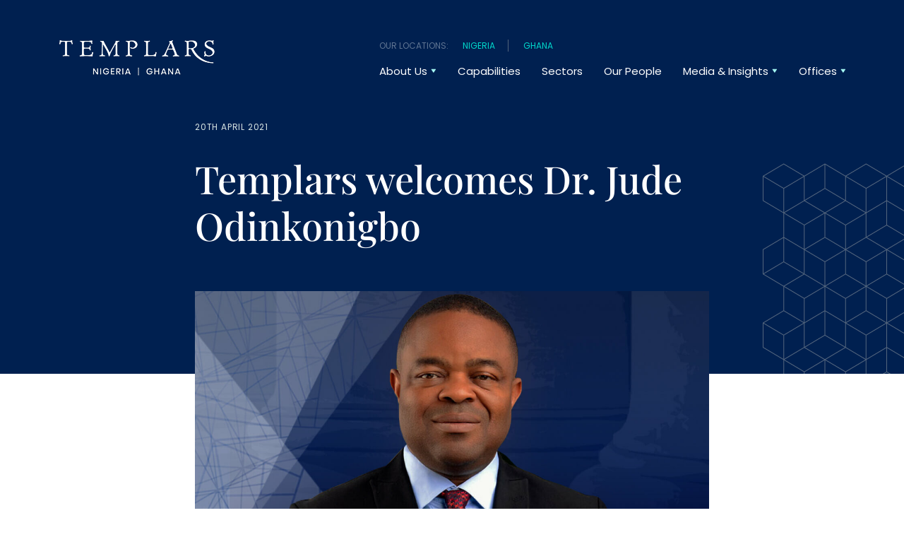

--- FILE ---
content_type: text/html; charset=UTF-8
request_url: https://www.templars-law.com/news/templars-welcomes-dr-jude-odinkonigbo/
body_size: 24384
content:
<!doctype html>
<html lang="en-US">
  <head>
  <meta charset="utf-8">
  <meta http-equiv="x-ua-compatible" content="ie=edge">
  <meta name="viewport" content="width=device-width, initial-scale=1, shrink-to-fit=no">
  <meta name='robots' content='index, follow, max-image-preview:large, max-snippet:-1, max-video-preview:-1' />
	<style>img:is([sizes="auto" i], [sizes^="auto," i]) { contain-intrinsic-size: 3000px 1500px }</style>
	
	<!-- This site is optimized with the Yoast SEO Premium plugin v26.0 (Yoast SEO v26.4) - https://yoast.com/wordpress/plugins/seo/ -->
	<title>Templars welcomes Dr. Jude Odinkonigbo | TEMPLARS</title>
	<link rel="canonical" href="https://www.templars-law.com/news/templars-welcomes-dr-jude-odinkonigbo/" />
	<meta property="og:locale" content="en_US" />
	<meta property="og:type" content="article" />
	<meta property="og:title" content="Templars welcomes Dr. Jude Odinkonigbo" />
	<meta property="og:url" content="https://www.templars-law.com/news/templars-welcomes-dr-jude-odinkonigbo/" />
	<meta property="og:site_name" content="TEMPLARS" />
	<meta property="article:modified_time" content="2023-03-07T16:17:41+00:00" />
	<meta name="twitter:card" content="summary_large_image" />
	<meta name="twitter:site" content="@templars_law" />
	<script type="application/ld+json" class="yoast-schema-graph">{"@context":"https://schema.org","@graph":[{"@type":"WebPage","@id":"https://www.templars-law.com/news/templars-welcomes-dr-jude-odinkonigbo/","url":"https://www.templars-law.com/news/templars-welcomes-dr-jude-odinkonigbo/","name":"Templars welcomes Dr. Jude Odinkonigbo | TEMPLARS","isPartOf":{"@id":"https://www.templars-law.com/#website"},"datePublished":"2021-04-20T15:30:00+00:00","dateModified":"2023-03-07T16:17:41+00:00","breadcrumb":{"@id":"https://www.templars-law.com/news/templars-welcomes-dr-jude-odinkonigbo/#breadcrumb"},"inLanguage":"en-US","potentialAction":[{"@type":"ReadAction","target":["https://www.templars-law.com/news/templars-welcomes-dr-jude-odinkonigbo/"]}]},{"@type":"BreadcrumbList","@id":"https://www.templars-law.com/news/templars-welcomes-dr-jude-odinkonigbo/#breadcrumb","itemListElement":[{"@type":"ListItem","position":1,"name":"Home","item":"https://www.templars-law.com/"},{"@type":"ListItem","position":2,"name":"Templars welcomes Dr. Jude Odinkonigbo"}]},{"@type":"WebSite","@id":"https://www.templars-law.com/#website","url":"https://www.templars-law.com/","name":"TEMPLARS Law","description":"","publisher":{"@id":"https://www.templars-law.com/#organization"},"potentialAction":[{"@type":"SearchAction","target":{"@type":"EntryPoint","urlTemplate":"https://www.templars-law.com/?s={search_term_string}"},"query-input":{"@type":"PropertyValueSpecification","valueRequired":true,"valueName":"search_term_string"}}],"inLanguage":"en-US"},{"@type":"Organization","@id":"https://www.templars-law.com/#organization","name":"TEMPLARS","url":"https://www.templars-law.com/","logo":{"@type":"ImageObject","inLanguage":"en-US","@id":"https://www.templars-law.com/#/schema/logo/image/","url":"https://www.templars-law.com/app/uploads/2023/03/0000s_0095_Templars-sponsors-ANPA-3rd-Golf-Classic-annual-charity-event.jpg","contentUrl":"https://www.templars-law.com/app/uploads/2023/03/0000s_0095_Templars-sponsors-ANPA-3rd-Golf-Classic-annual-charity-event.jpg","width":848,"height":530,"caption":"TEMPLARS"},"image":{"@id":"https://www.templars-law.com/#/schema/logo/image/"},"sameAs":["https://x.com/templars_law"]}]}</script>
	<!-- / Yoast SEO Premium plugin. -->


<link rel='dns-prefetch' href='//platform-api.sharethis.com' />
<style id='classic-theme-styles-inline-css' type='text/css'>
/*! This file is auto-generated */
.wp-block-button__link{color:#fff;background-color:#32373c;border-radius:9999px;box-shadow:none;text-decoration:none;padding:calc(.667em + 2px) calc(1.333em + 2px);font-size:1.125em}.wp-block-file__button{background:#32373c;color:#fff;text-decoration:none}
</style>
<link rel='stylesheet' id='share-this-share-buttons-sticky-css' href='https://www.templars-law.com/app/plugins/sharethis-share-buttons/css/mu-style.css?ver=1503351380' type='text/css' media='all' />
<link rel='stylesheet' id='sage/base.css-css' href='https://www.templars-law.com/app/themes/templars-law/dist/styles/base_2c69ec7b115af28b3fb8.css' type='text/css' media='all' />
<link rel='stylesheet' id='sage/main.css-css' href='https://www.templars-law.com/app/themes/templars-law/dist/styles/main_9d2d594ca1848e0462b7.css' type='text/css' media='all' />
<script type="text/javascript" src="//platform-api.sharethis.com/js/sharethis.js?ver=2.3.6#property=63f5f7e251cd250013f4be6d&amp;product=inline-buttons&amp;source=sharethis-share-buttons-wordpress" id="share-this-share-buttons-mu-js"></script>
<link rel="https://api.w.org/" href="https://www.templars-law.com/wp-json/" /><link rel="alternate" title="JSON" type="application/json" href="https://www.templars-law.com/wp-json/wp/v2/news/4507" /><link rel="EditURI" type="application/rsd+xml" title="RSD" href="https://www.templars-law.com/wp/xmlrpc.php?rsd" />

<link rel='shortlink' href='https://www.templars-law.com/?p=4507' />
<link rel="alternate" title="oEmbed (JSON)" type="application/json+oembed" href="https://www.templars-law.com/wp-json/oembed/1.0/embed?url=https%3A%2F%2Fwww.templars-law.com%2Fnews%2Ftemplars-welcomes-dr-jude-odinkonigbo%2F" />
<link rel="alternate" title="oEmbed (XML)" type="text/xml+oembed" href="https://www.templars-law.com/wp-json/oembed/1.0/embed?url=https%3A%2F%2Fwww.templars-law.com%2Fnews%2Ftemplars-welcomes-dr-jude-odinkonigbo%2F&#038;format=xml" />
<!-- Bing Webmaster Tools --><meta name="msvalidate.01" content="0BAC66F257015771E296C65C30EE78F5" /><!-- End Bing Webmaster Tools --><!-- Google Search Console --><meta name="google-site-verification" content="717vnHI4rYhq88xNTDx-JbOzSZMYx8XQrsWgjyMXCIs" /><!-- End Google Search Console --><!-- Google Analytics UA Script --><!-- Google Tag Manager -->
<script>(function(w,d,s,l,i){w[l]=w[l]||[];w[l].push({'gtm.start':
new Date().getTime(),event:'gtm.js'});var f=d.getElementsByTagName(s)[0],
j=d.createElement(s),dl=l!='dataLayer'?'&l='+l:'';j.async=true;j.src=
'https://www.googletagmanager.com/gtm.js?id='+i+dl;f.parentNode.insertBefore(j,f);
})(window,document,'script','dataLayer','GTM-PRWFFH9');</script>
<!-- End Google Tag Manager --><!-- End Google Analytics UA Script --><link rel="icon" href="https://www.templars-law.com/app/uploads/2023/03/cropped-favicon_backgroundmode-3-2-32x32.png" sizes="32x32" />
<link rel="icon" href="https://www.templars-law.com/app/uploads/2023/03/cropped-favicon_backgroundmode-3-2-192x192.png" sizes="192x192" />
<link rel="apple-touch-icon" href="https://www.templars-law.com/app/uploads/2023/03/cropped-favicon_backgroundmode-3-2-180x180.png" />
<meta name="msapplication-TileImage" content="https://www.templars-law.com/app/uploads/2023/03/cropped-favicon_backgroundmode-3-2-270x270.png" />
</head>
  <body class="wp-singular news-template-default single single-news postid-4507 wp-theme-templars-lawresources app-data index-data singular-data single-data single-news-data single-news-templars-welcomes-dr-jude-odinkonigbo-data">
        <header class="header w-100 position-fixed z-20">
  <div class="container-lg">
    <div class="row flex-row flex-nowrap flex-between flex-middle">
      <div class="col-6 col-md-auto d-flex align-middle">
          <a href="https://www.templars-law.com" class="header__logo d-flex flex-middle pr-xl-30">
            <img width="225" height="90" src="https://www.templars-law.com/app/uploads/2025/10/Templar_Logo-225x90-1.png" class="header__logo" alt="" fetchpriority="high" decoding="async" srcset="https://www.templars-law.com/app/uploads/2025/10/Templar_Logo-225x90-1.png 225w, https://www.templars-law.com/app/uploads/2025/10/Templar_Logo-225x90-1-80x32.png 80w, https://www.templars-law.com/app/uploads/2025/10/Templar_Logo-225x90-1-150x60.png 150w" sizes="(max-width: 225px) 100vw, 225px" />
          </a>
      </div>
      <div class="col-6 col-md-auto">
                  <div class="top-nav d-flex fg-color-wedgewood font-size-date">
            <div>Our locations:</div>
            <div>
              <ul class="p-0 m-0">
                                  <li><a href="/contact-us/">Nigeria</a></li>
                                  <li><a href="https://www.templars-law.com/templars-ghana/">Ghana</a></li>
                              </ul>
            </div>
          </div>
                <nav class="nav d-flex flex-end">
          <div class="mobile-nav__wrapper bg-color-white position-fixed w-100 left-0 top-65px overflow-y-auto d-xl-none">
                          <div class="mobile-nav__country-selector d-flex fg-color-wedgewood font-size-date">
                <div>Our locations:</div>
                <div>
                    <ul class="p-0 m-0">
                                              <li><a href="/contact-us/">Nigeria</a></li>
                                              <li><a href="https://www.templars-law.com/templars-ghana/">Ghana</a></li>
                                          </ul>
                </div>
              </div>
            
                          <ul id="menu-main-navigation-1" class="mobile-nav d-flex flex-column w-100 mb-0 pl-0 list-style-none"><li class="menu-item menu-item-type-custom menu-item-object-custom menu-item-has-children mobile-nav__item d-flex flex-column mobile-nav__item--level-1"><a href="#" class="font-weight-regular d-flex flex-row flex-middle flex-nowrap font-weight-regular text-decoration-none fg-color-sapphire" data-text="About Us">About Us</a><button class="mobile-nav__submenu-toggle bg-color-transparent p-0 border-none position-absolute right-28px right-md-60px d-flex flex-end flex-middle top-0 w-45px h-52px z-10"></button>
<ul class="mobile-nav__sub-menu pl-0 bg-color-azure-light">
	<li class="menu-item menu-item-type-post_type menu-item-object-page mobile-nav__item d-flex flex-column mobile-nav__item--level-2"><a href="https://www.templars-law.com/who-we-are/" data-text="Who We Are" class="font-weight-regular text-decoration-none fg-color-sapphire">Who We Are</a></li>
	<li class="menu-item menu-item-type-post_type menu-item-object-page mobile-nav__item d-flex flex-column mobile-nav__item--level-2"><a href="https://www.templars-law.com/responsible-business/" data-text="Responsible Business" class="font-weight-regular text-decoration-none fg-color-sapphire">Responsible Business</a></li>
</ul>
</li>
<li class="menu-item menu-item-type-post_type menu-item-object-page mobile-nav__item d-flex flex-column mobile-nav__item--level-1"><a href="https://www.templars-law.com/our-capabilities/" class="font-weight-regular d-flex flex-row flex-middle flex-nowrap font-weight-regular text-decoration-none fg-color-sapphire" data-text="Capabilities">Capabilities</a></li>
<li class="menu-item menu-item-type-post_type menu-item-object-page mobile-nav__item d-flex flex-column mobile-nav__item--level-1"><a href="https://www.templars-law.com/sectors/" class="font-weight-regular d-flex flex-row flex-middle flex-nowrap font-weight-regular text-decoration-none fg-color-sapphire" data-text="Sectors">Sectors</a></li>
<li class="menu-item menu-item-type-post_type menu-item-object-page mobile-nav__item d-flex flex-column mobile-nav__item--level-1"><a href="https://www.templars-law.com/our-people/" class="font-weight-regular d-flex flex-row flex-middle flex-nowrap font-weight-regular text-decoration-none fg-color-sapphire" data-text="Our People">Our People</a></li>
<li class="menu-item menu-item-type-custom menu-item-object-custom menu-item-has-children mobile-nav__item d-flex flex-column mobile-nav__item--level-1"><a href="#" class="font-weight-regular d-flex flex-row flex-middle flex-nowrap font-weight-regular text-decoration-none fg-color-sapphire" data-text="Media &amp; Insights">Media &#038; Insights</a><button class="mobile-nav__submenu-toggle bg-color-transparent p-0 border-none position-absolute right-28px right-md-60px d-flex flex-end flex-middle top-0 w-45px h-52px z-10"></button>
<ul class="mobile-nav__sub-menu pl-0 bg-color-azure-light">
	<li class="menu-item menu-item-type-post_type menu-item-object-page mobile-nav__item d-flex flex-column mobile-nav__item--level-2"><a href="https://www.templars-law.com/news/" data-text="News" class="font-weight-regular text-decoration-none fg-color-sapphire">News</a></li>
	<li class="menu-item menu-item-type-post_type menu-item-object-page mobile-nav__item d-flex flex-column mobile-nav__item--level-2"><a href="https://www.templars-law.com/knowledge-centre/" data-text="Knowledge Centre" class="font-weight-regular text-decoration-none fg-color-sapphire">Knowledge Centre</a></li>
	<li class="menu-item menu-item-type-post_type menu-item-object-page mobile-nav__item d-flex flex-column mobile-nav__item--level-2"><a href="https://www.templars-law.com/video-insights/" data-text="Insight Videos" class="font-weight-regular text-decoration-none fg-color-sapphire">Insight Videos</a></li>
</ul>
</li>
<li class="menu-item menu-item-type-custom menu-item-object-custom menu-item-has-children mobile-nav__item d-flex flex-column mobile-nav__item--level-1"><a href="#" class="font-weight-regular d-flex flex-row flex-middle flex-nowrap font-weight-regular text-decoration-none fg-color-sapphire" data-text="Offices">Offices</a><button class="mobile-nav__submenu-toggle bg-color-transparent p-0 border-none position-absolute right-28px right-md-60px d-flex flex-end flex-middle top-0 w-45px h-52px z-10"></button>
<ul class="mobile-nav__sub-menu pl-0 bg-color-azure-light">
	<li class="menu-item menu-item-type-post_type menu-item-object-page mobile-nav__item d-flex flex-column mobile-nav__item--level-2"><a href="https://www.templars-law.com/contact-us/" data-text="Nigeria" class="font-weight-regular text-decoration-none fg-color-sapphire">Nigeria</a></li>
	<li class="menu-item menu-item-type-post_type menu-item-object-page mobile-nav__item d-flex flex-column mobile-nav__item--level-2 mobile-nav__item--contains-button d-flex"><a href="https://www.templars-law.com/templars-ghana/" data-text="Ghana" class="font-weight-regular text-decoration-none fg-color-sapphire">Ghana</a></li>
</ul>
</li>
</ul>
                      </div>

                      <ul id="menu-main-navigation" class="desktop-nav d-none d-xl-flex flex-end flex-middle w-100 mb-0 list-style-none pl-0"><li class="menu-item menu-item-type-custom menu-item-object-custom menu-item-has-children desktop-nav__item d-flex flex-middle desktop-nav__item--level-1 mr-30 font-weight-regular"><a href="#" data-text="About Us" class="text-decoration-none d-flex flex-column">About Us</a>
<ul class="desktop-nav__sub-menu">
	<li class="menu-item menu-item-type-post_type menu-item-object-page desktop-nav__item d-flex flex-middle desktop-nav__item--level-2 desktop-nav__item--has-dropdown desktop-nav__item--dropdown-"><a href="https://www.templars-law.com/who-we-are/" data-text="Who We Are" class="text-decoration-none d-flex flex-column">Who We Are</a></li>
	<li class="menu-item menu-item-type-post_type menu-item-object-page desktop-nav__item d-flex flex-middle desktop-nav__item--level-2 desktop-nav__item--has-dropdown desktop-nav__item--dropdown-"><a href="https://www.templars-law.com/responsible-business/" data-text="Responsible Business" class="text-decoration-none d-flex flex-column">Responsible Business</a></li>
</ul>
</li>
<li class="menu-item menu-item-type-post_type menu-item-object-page desktop-nav__item d-flex flex-middle desktop-nav__item--level-1 mr-30 font-weight-regular"><a href="https://www.templars-law.com/our-capabilities/" data-text="Capabilities" class="text-decoration-none d-flex flex-column">Capabilities</a></li>
<li class="menu-item menu-item-type-post_type menu-item-object-page desktop-nav__item d-flex flex-middle desktop-nav__item--level-1 mr-30 font-weight-regular"><a href="https://www.templars-law.com/sectors/" data-text="Sectors" class="text-decoration-none d-flex flex-column">Sectors</a></li>
<li class="menu-item menu-item-type-post_type menu-item-object-page desktop-nav__item d-flex flex-middle desktop-nav__item--level-1 mr-30 font-weight-regular"><a href="https://www.templars-law.com/our-people/" data-text="Our People" class="text-decoration-none d-flex flex-column">Our People</a></li>
<li class="menu-item menu-item-type-custom menu-item-object-custom menu-item-has-children desktop-nav__item d-flex flex-middle desktop-nav__item--level-1 mr-30 font-weight-regular"><a href="#" data-text="Media &amp; Insights" class="text-decoration-none d-flex flex-column">Media &#038; Insights</a>
<ul class="desktop-nav__sub-menu">
	<li class="menu-item menu-item-type-post_type menu-item-object-page desktop-nav__item d-flex flex-middle desktop-nav__item--level-2 desktop-nav__item--has-dropdown desktop-nav__item--dropdown-"><a href="https://www.templars-law.com/news/" data-text="News" class="text-decoration-none d-flex flex-column">News</a></li>
	<li class="menu-item menu-item-type-post_type menu-item-object-page desktop-nav__item d-flex flex-middle desktop-nav__item--level-2 desktop-nav__item--has-dropdown desktop-nav__item--dropdown-"><a href="https://www.templars-law.com/knowledge-centre/" data-text="Knowledge Centre" class="text-decoration-none d-flex flex-column">Knowledge Centre</a></li>
	<li class="menu-item menu-item-type-post_type menu-item-object-page desktop-nav__item d-flex flex-middle desktop-nav__item--level-2 desktop-nav__item--has-dropdown desktop-nav__item--dropdown-"><a href="https://www.templars-law.com/video-insights/" data-text="Insight Videos" class="text-decoration-none d-flex flex-column">Insight Videos</a></li>
</ul>
</li>
<li class="menu-item menu-item-type-custom menu-item-object-custom menu-item-has-children desktop-nav__item d-flex flex-middle desktop-nav__item--level-1 mr-30 font-weight-regular"><a href="#" data-text="Offices" class="text-decoration-none d-flex flex-column">Offices</a>
<ul class="desktop-nav__sub-menu">
	<li class="menu-item menu-item-type-post_type menu-item-object-page desktop-nav__item d-flex flex-middle desktop-nav__item--level-2 desktop-nav__item--has-dropdown desktop-nav__item--dropdown-"><a href="https://www.templars-law.com/contact-us/" data-text="Nigeria" class="text-decoration-none d-flex flex-column">Nigeria</a></li>
	<li class="menu-item menu-item-type-post_type menu-item-object-page desktop-nav__item d-flex flex-middle desktop-nav__item--level-2 desktop-nav__item--has-dropdown desktop-nav__item--dropdown-"><a href="https://www.templars-law.com/templars-ghana/" data-text="Ghana" class="text-decoration-none d-flex flex-column">Ghana</a></li>
</ul>
</li>
</ul>
          
          <div class="mobile-menu-container d-flex d-xl-none flex-center flex-middle flex-row">
            <div class="mobile-menu-container__nav-button bg-color-transparent h-65px p-25 pr-0">
              <button class="mobile-nav__toggle d-flex d-xl-none flex-end flex-middle flex-column p-0 border-none bg-color-transparent mr-0 h-100">
                <div class="mobile-nav__toggle-bar mobile-nav__toggle-bar--first bg-color-white w-25px h-4px mb-6"></div>
                <div class="mobile-nav__toggle-bar mobile-nav__toggle-bar--second bg-color-white w-25px h-4px mb-6"></div>
                <div class="mobile-nav__toggle-bar mobile-nav__toggle-bar--third bg-color-white w-25px h-4px mb-0"></div>
              </button>
            </div>
          </div>
        </nav>
      </div>
    </div>
  </div>
</header>
      <main class="main">
        
               <article class="post-4507 news type-news status-publish hentry filter_by-people">
  <div class="entry-content">
    <section class="banner align banner banner--no-animate block_acf-640763a5114a3 block position-relative z-1 overflow-hidden">
  <div class="banner__wrapper banner--news-insights container-lg py-md-60 pt-xl-72 pb-xl-60  h-100">
    <div class="banner__background-color position-absolute top-0 right-0 bottom-0 left-0 z-0 bg-color-sapphire">
            <div class="banner__cube-graphic--post position-absolute bottom-0 right-0 z-4 post-vector d-flex flex-end">
        <svg class="max-w-200px fg-color-wedgewood" width="257" height="339" viewBox="0 0 257 339" fill="none" xmlns="http://www.w3.org/2000/svg"><path fill-rule="evenodd" clip-rule="evenodd" d="M1117.98 423.784v.03l.01.006c.01.029.01.058.01.088v44.473c0 .238-.12.458-.33.577l-37.48 22.246v.002a.124.124 0 01-.04.019l-.01.005c0 .002-.01.004-.01.006-.01.003-.01.005-.02.007-.01.007-.03.012-.05.017a.363.363 0 01-.03.011c-.02.004-.03.008-.05.011-.01.001-.02.005-.03.005a.679.679 0 01-.09.005l-.05-.001a.308.308 0 01-.03-.004c-.01-.001-.02-.005-.03-.007h-.01l-.05-.01c0-.002-.01-.005-.02-.009l-.01-.003-.05-.016-.03-.019-.02-.005c0-.004-.01-.009-.02-.014v-.002h-.01l-37.15-22.047-37.15 22.048v.001c-.02.01-.03.016-.05.024l-.03.014c-.02.006-.03.012-.05.017l-.03.011-.03.006-.03.004c0 .002-.01.006-.02.006a.679.679 0 01-.09.005l-.03-.001a.295.295 0 01-.07-.008l-.02-.003c-.01-.003-.03-.005-.05-.011-.01-.002-.02-.008-.04-.012 0-.002-.01-.003-.01-.005a.182.182 0 01-.03-.011l-.01-.003-.03-.015c-.01-.004-.01-.008-.02-.013l-.02-.006v-.003l-37.155-22.046-37.144 22.045a.642.642 0 01-.661 0l-37.157-22.045-37.143 22.044v.002h-.002a.36.36 0 01-.039.02l-.01.004-.014.007-.013.007-.052.017-.017.007-.013.004c-.019.004-.037.008-.055.01-.009.002-.02.006-.029.006a.606.606 0 01-.186-.004l-.016-.003c-.017-.003-.035-.005-.052-.011a.276.276 0 01-.027-.008l-.01-.004-.016-.005a.172.172 0 01-.029-.011.2.2 0 01-.021-.01l-.017-.008c-.011-.007-.025-.012-.039-.019v-.003h-.003l-37.153-22.045-37.146 22.045v.003h-.003l-.047.023-.03.014-.051.018c-.011.004-.02.008-.03.01a.259.259 0 01-.04.009l-.017.003c-.009.002-.018.006-.027.006a.62.62 0 01-.171 0l-.029-.006a.376.376 0 01-.055-.01l-.023-.008-.012-.004-.027-.009-.019-.007a.244.244 0 01-.028-.014l-.01-.005a.361.361 0 01-.041-.019v-.002h-.002l-37.154-22.046-37.147 22.047v.003h-.003l-.047.022a.11.11 0 00-.015.008l-.015.007c-.017.007-.034.012-.05.017h-.001l-.007.003-.024.008-.039.009-.017.003c-.009.001-.018.005-.027.005a.622.622 0 01-.171 0l-.029-.005c-.018-.003-.037-.005-.055-.011a.094.094 0 01-.022-.007.07.07 0 01-.013-.005l-.015-.004c-.011-.004-.021-.007-.031-.012a.37.37 0 01-.029-.013l-.009-.005c-.013-.006-.027-.011-.041-.019v-.003h-.003l-37.152-22.044-37.143 22.046a.654.654 0 01-.661 0l-29.65-17.592-36.925 21.917h-.001l-.003.001-.038.019-.01.005-.017.008-.011.005-.051.018a.132.132 0 01-.03.01l-.033.007-.022.004-.011.002a.607.607 0 01-.188.003c-.011-.001-.021-.005-.032-.006-.017-.003-.035-.006-.052-.011l-.027-.008-.01-.004c-.015-.005-.03-.009-.045-.016-.013-.005-.025-.012-.038-.019l-.039-.018v-.003h-.003l-7.191-4.267-.006.002-.007.003-.024.008a.116.116 0 01-.018.004l-.038.008c-.009.001-.018.005-.028.005a.587.587 0 01-.059.005h-.026a.589.589 0 01-.085-.005l-.029-.005c-.018-.003-.037-.006-.055-.011a.155.155 0 01-.023-.008l-.012-.004-.015-.005a.163.163 0 01-.031-.011l-.029-.014-.009-.005a.244.244 0 01-.041-.018v-.003h-.003l-29.651-17.593-36.922 21.915h-.001c-.001.002-.003.002-.003.002l-.016.008-.032.016-.014.006a.491.491 0 01-.064.024h-.001a.265.265 0 01-.069.019l-.016.003-.011.002a.606.606 0 01-.189.003c-.01-.001-.021-.005-.031-.007a.318.318 0 01-.089-.022l-.016-.006-.029-.01-.028-.014-.01-.005-.039-.019v-.002h-.003l-37.155-22.047-37.144 22.045a.658.658 0 01-.331.091.632.632 0 01-.33-.091l-37.157-22.045-37.143 22.044v.003h-.002c-.016.009-.032.016-.049.024l-.028.013c-.016.007-.033.012-.05.017h-.001a.21.21 0 01-.03.011 1.07 1.07 0 01-.055.011c-.009.001-.02.005-.029.005a.606.606 0 01-.17 0l-.016-.003-.016-.004h-.004c-.016-.003-.033-.005-.048-.01l-.037-.012-.045-.016a.673.673 0 01-.065-.032l-.012-.006v-.002h-.003l-37.153-22.046-37.146 22.046v.002h-.003l-.024.012-.023.011-.015.007-.015.008-.025.008-.026.009-.007.003-.023.008-.057.012-.011.002a.62.62 0 01-.201 0l-.015-.002a.594.594 0 01-.055-.011c-.012-.003-.023-.008-.035-.012-.016-.005-.032-.009-.046-.016l-.028-.013-.01-.006a.343.343 0 01-.041-.018v-.003h-.002l-37.154-22.045-37.147 22.046v.003h-.003l-.047.023c-.011.004-.02.01-.03.014-.017.007-.034.012-.05.017l-.001.001-.007.002-.024.008a.274.274 0 01-.039.009l-.017.003c-.009.002-.018.006-.027.006a.62.62 0 01-.086.005l-.056-.002-.029-.003-.029-.006a.353.353 0 01-.09-.022l-.018-.006a.23.23 0 01-.028-.01l-.024-.011-.014-.008h-.001c-.013-.006-.026-.011-.04-.019v-.002h-.003l-37.152-22.044-37.143 22.045a.651.651 0 01-.661 0l-37.157-22.045-37.145 22.045v.003h-.003l-.024.011-.023.011a.094.094 0 00-.015.008l-.015.007c-.017.007-.034.012-.051.017l-.023.009-.008.002a.364.364 0 01-.032.007l-.024.005a.043.043 0 01-.011.002.61.61 0 01-.187.003l-.029-.005c-.018-.003-.037-.005-.055-.011a.109.109 0 01-.024-.007l-.011-.005c-.016-.005-.032-.009-.046-.016a.292.292 0 01-.028-.013l-.01-.005-.001-.001a.276.276 0 01-.04-.018v-.003h-.003L.325 473.288a.67.67 0 01-.325-.577v-44.485l.001-.011a.544.544 0 01.01-.095c0-.007.002-.013.003-.019l.003-.013.005-.026.01-.032.006-.016.006-.017.006-.017.016-.035.006-.011.006-.013.009-.018a.842.842 0 01.028-.044l.01-.014.009-.014a.258.258 0 01.025-.03l.009-.01a.109.109 0 00.011-.013l.011-.012a.536.536 0 01.038-.034.476.476 0 01.049-.039l.017-.011.016-.011.015-.011.004-.002 37.149-22.05v-43.701L.325 339.864a.67.67 0 01-.325-.577v-44.485a.561.561 0 01.005-.078l.005-.029a.204.204 0 00.007-.031l.005-.026.01-.033a.624.624 0 00.006-.015l.006-.017a.329.329 0 01.006-.017l.016-.035.006-.012a.104.104 0 00.006-.013c.003-.006.005-.012.009-.017v-.001a.545.545 0 01.028-.043l.01-.014.009-.014a.396.396 0 01.025-.031l.009-.009.011-.013.011-.013c.012-.012.025-.022.038-.033a.476.476 0 01.026-.024l.023-.016a.146.146 0 00.017-.011l.015-.01a.152.152 0 01.016-.011l.004-.003 37.151-22.05v-43.707L.33 206.435v-.003H.324l-.015-.01a.116.116 0 00-.015-.011l-.04-.028a.177.177 0 01-.019-.017l-.01-.008-.011-.011a.42.42 0 01-.037-.036l-.013-.015a.73.73 0 01-.03-.036l-.011-.016-.011-.017a.403.403 0 01-.025-.037l-.014-.027a.123.123 0 00-.006-.013c-.006-.012-.013-.024-.018-.038l-.012-.033-.004-.013-.004-.012a.484.484 0 01-.016-.065l-.004-.017-.002-.011c-.001-.006-.003-.011-.003-.017a.99.99 0 01-.005-.088v-44.473a.67.67 0 01.325-.577l37.153-22.05V95.037L.327 72.993A.669.669 0 010 72.417V27.932a.5.5 0 01.01-.104l.003-.014a.461.461 0 01.018-.072l.005-.015a.374.374 0 01.013-.04l.02-.041a.307.307 0 00.018-.037.675.675 0 00.025-.037l.008-.014a.298.298 0 01.043-.055l.009-.01.019-.022a.365.365 0 01.022-.02l.01-.01.01-.008a.347.347 0 01.06-.044c.01-.008.02-.017.033-.023l.004-.003L37.806 5.122a.645.645 0 01.66 0l37.156 22.044 37.142-22.044v-.003h.002l.043-.021.033-.016.031-.011a.3.3 0 00.016-.005l.013-.005a.13.13 0 01.022-.007c.013-.004.028-.006.042-.009h.006l.018-.004.017-.003c.018-.003.033-.003.049-.003a.343.343 0 01.037-.003l.023.002.023.001.019.001.02.002c.01 0 .019.003.029.005.005 0 .01.002.014.003a.248.248 0 01.041.008.244.244 0 01.041.013l.04.015c.013.005.025.012.038.018.013.007.027.012.041.02v.002h.001l37.146 22.041 37.154-22.05a.645.645 0 01.661 0l37.147 22.04 37.146-22.047a.645.645 0 01.661 0l37.148 22.041 37.149-22.048a.645.645 0 01.661 0l37.153 22.041 37.15-22.049v-.003h.003c.014-.008.029-.014.043-.021a.508.508 0 01.033-.016l.043-.015a.428.428 0 01.038-.013l.043-.01c.014-.002.028-.006.041-.007.015-.003.029-.003.043-.003l.042-.003.022.002.022.001.02.001a.33.33 0 01.064.01.545.545 0 01.082.023l.009.002.029.01.04.02a.472.472 0 00.018.01l.021.01v.002h.001l37.155 22.045 37.145-22.045a.645.645 0 01.661 0l29.684 17.611L554.806.8a.645.645 0 01.661 0l7.152 4.244a.644.644 0 01.561.048l29.678 17.612L629.763.799V.797h.003l.043-.022.033-.016.031-.01.016-.006.013-.004a.13.13 0 01.022-.008l.042-.008h.006a.17.17 0 00.018-.004l.018-.004c.017-.002.032-.002.048-.002a.345.345 0 01.037-.003l.023.001.023.002.019.001.02.001.029.005.014.003.013.003.028.005a.245.245 0 01.041.014l.016.006a.31.31 0 01.052.022l.01.005a.759.759 0 00.026.012l.015.007v.002h.001l37.146 22.042L704.723.79a.645.645 0 01.661 0l37.147 22.04L779.677.782a.645.645 0 01.661 0l37.148 22.042L854.635.777a.645.645 0 01.661 0l37.153 22.041 37.15-22.05V.767h.003a.425.425 0 01.043-.021l.033-.016.023-.008a.43.43 0 01.058-.02l.043-.01.013-.002a.224.224 0 01.028-.006c.015-.002.029-.002.043-.002h.004a.243.243 0 01.038-.003l.022.001.022.002.02.001a.335.335 0 01.049.006l.015.003.013.003a.204.204 0 01.026.005l.043.015.009.003.029.01.04.02.032.016.007.003V.77h.001l37.155 22.045L1004.56.77a.64.64 0 01.66 0l37.15 22.045L1079.52.77a.64.64 0 01.66 0l37.47 22.235v.002l.02.012.02.012c.01.01.02.016.03.026.01.005.02.013.03.02v.008c.02.009.03.018.04.029 0 .007.01.015.02.022l.01.011c.01.011.02.022.02.032.01.01.02.019.02.028l.01.01c.01.012.01.022.02.034.01.014.01.028.02.042v.003c.01.01.01.022.02.033 0 .007 0 .014.01.022v.022c.01.012.01.024.02.037 0 .018 0 .035.01.052v.034c.01.029.01.058.01.088v44.473c0 .238-.12.456-.33.576l-37.15 22.051v43.718l37.15 22.046c.21.12.33.338.33.576v44.485c0 .027 0 .052-.01.078v.044l-.01.014v.029c0 .01-.01.021-.01.032l-.01.012v.018c0 .007-.01.013-.01.019 0 .01-.01.02-.01.03l-.01.011c0 .012-.01.024-.02.036 0 .008-.01.015-.01.023 0 .005-.01.01-.01.016-.01.005-.01.011-.01.017-.01.005-.01.011-.01.016a.892.892 0 01-.03.031v.004l-.01.009c-.01.008-.01.015-.02.022l-.03.029c-.01.004-.01.008-.01.012-.01.005-.02.011-.02.016-.01.008-.02.014-.03.02l-.01.005a.33.33 0 01-.03.025l-37.16 22.05v43.716l37.16 22.044a.52.52 0 01.03.02l.01.008a.26.26 0 01.03.02c.01.009.02.021.04.032 0 .005.01.01.01.016l.01.009.03.024c0 .004 0 .008.01.012 0 .009.01.017.02.028l.03.041.01.016.01.015c0 .01.01.019.01.029l.01.016c0 .004 0 .008.01.011 0 .007 0 .014.01.021 0 .013.01.027.01.04v.01c.01.011.01.023.01.033.01.018.01.036.01.055.01.011.01.02.01.031v.003c0 .029.01.057.01.085v44.473a.68.68 0 01-.33.577l-37.15 22.049v43.725l37.15 22.042c.02.008.03.019.04.028l.02.013.01.007c.02.01.03.022.04.032.01.008.02.016.03.026.01.007.01.015.02.024l.01.012c.01.009.02.017.02.028l.03.041c.01.011.02.02.02.031.01.014.02.029.02.045.01.011.02.022.02.032.01.014.01.028.01.041l.01.009v.015c0 .006.01.012.01.018v.025c0 .01.01.02.01.03zM561.308 5.81l-6.172-3.662-35.933 21.327 6.171 3.661L561.308 5.81zm-5.932 39.127l-28.703-17.025 35.937-21.33 28.705 17.031-35.939 21.324zm-38.375-21.224L487.886 6.44 451.71 27.912l36.176 21.458 29.115-17.276v-8.38zm1.312 7.603v-6.534l5.506 3.267-5.506 3.267zm-1.312 2.326l-28.46 16.891v42.93l35.278-20.94-6.492-3.852a.67.67 0 01-.326-.576V33.642zm7.708 37.865l-6.396-3.795V32.863l6.396-3.796v42.44zm29.771 17.377l-10.327-6.127-18.125-10.755V29.36l28.452 16.882v42.642zm-29.349-15.582l-35.937 21.33 36.176 21.458 29.108-17.27v-8.105l-29.347-17.413zm30.658 24.74v-6.54l5.511 3.27-5.511 3.27zm-1.311 2.323l-28.452 16.886v34.069l28.452-16.887v-34.068zm-29.763 51.733v-34.846l-36.168-21.46v42.93l29.357 17.419 6.811-4.043zm-5.509 4.816l5.509-3.27v6.538l-5.509-3.268zm-2.206.238l-28.457-16.885v42.93L517 200.082v-42.93zm.007 44.481c.001.005.003.011.003.017.004.02.007.039.012.057l.008.024.004.012.004.014.012.033c.005.013.012.025.018.037.007.014.012.027.02.04a.357.357 0 00.025.038l.007.01a.46.46 0 00.015.023l.03.036c.009.009.017.02.027.029a.36.36 0 00.035.032l.01.009.019.017.039.028.03.021h.004v.003l6.491 3.851-35.932 21.326-36.178-21.463 36.178-21.466 29.119 17.272zm8.127 5.11l29.346 17.411v8.108l-29.11 17.271-36.176-21.458 35.94-21.332zm30.657 24.741v-6.553l5.522 3.276-5.522 3.277zm-1.311 2.324l-28.452 16.887v34.053l28.452-16.888v-34.052zm-29.764 51.719v-34.831l-36.167-21.459v42.927l29.347 17.411 6.82-4.048zm-5.518 4.82l5.518-3.275v6.549l-5.518-3.274zm-2.198.245l-29.114-17.275-36.175 21.47v.001l36.177 21.458L517 298.973v-8.381zm1.312 7.603v-6.544l5.515 3.272-5.515 3.272zM517 300.519l-28.457 16.89v42.929l35.282-20.94-6.5-3.857a.668.668 0 01-.325-.576v-34.446zm7.712 37.859l-6.4-3.797V299.74l6.4-3.799v42.437zm29.767 17.381l-28.451-16.882v-42.648l28.451 16.881v42.649zm-29.333-15.577l-35.948 21.336 36.176 21.458 29.104-17.268v-8.123l-29.332-17.403zm30.642 24.749v-6.567l5.533 3.283-5.533 3.284zm-1.31 2.323l-28.448 16.883v34.034l28.448-16.885v-34.032zm-28.448 52.462v7.35l35.292-20.946-6.194-3.674-29.098 17.27zm-1.311.779v6.569l-5.536-3.284 5.536-3.285zm0-1.546v-34.81l-36.168-21.459v42.927l29.33 17.401 6.838-4.059zm37.481-13.858l-6.412-3.804v-34.811l6.412-3.805v42.42zm29.755 17.392l-28.444-16.876v-42.661l28.444 16.878v42.659zm2.184 1.296l35.301-20.952v42.93L601 462.636V428.23c0-.029-.003-.059-.005-.088l-.011-.005-.005-.026-.001-.005-.011-.055a.098.098 0 00-.005-.016l-.005-.017-.003-.009-.014-.041-.01-.021-.006-.011-.022-.045-.02-.031a.13.13 0 01-.01-.015c-.006-.009-.011-.018-.018-.026a.132.132 0 00-.025-.028l-.009-.012c-.007-.008-.014-.017-.022-.024a.615.615 0 00-.027-.025h-.001l-.007-.007a.313.313 0 00-.059-.045l-.019-.014-.022-.014-6.524-3.871zm5.539 39.642v-34.037l-6.407 3.803v34.036l6.407-3.802zm-6.407-31.779l5.761-3.419-5.761-3.418v6.837zm-1.312.778l-29.106 17.27v-.002l-6.191-3.672 35.297-20.949v7.353zM517 424.035l-29.112-17.274-36.174 21.47 36.176 21.459L517 432.417v-8.382zm1.312 7.604v-6.564l5.531 3.282-5.531 3.282zM517 433.964l-28.454 16.888v42.929l35.296-20.949-6.517-3.866a.669.669 0 01-.325-.577v-34.425zm7.715 37.84l-6.403-3.799v-34.819l6.403-3.8v42.418zm29.764 17.398l-28.449-16.88v-42.667l28.449 16.88v42.667zm2.179 1.293l5.54 3.286v-6.574l-5.54 3.288zm5.54-4.835l-6.407 3.803V447.05l6.407 3.802v34.808zm1.311-.778V450.85l28.45-16.885v34.031l-28.45 16.886zm0 1.547v7.351l35.296-20.949-6.193-3.675-29.103 17.273zm36.169-14.626l-5.762-3.418 5.762-3.418v6.836zm1.322.785v-8.406l29.095-17.263 36.177 21.458-36.177 21.472v.001L601 472.588zm-45.646-27.348l35.951-21.33-28.68-17.016-35.949 21.336 28.678 17.01zm8.566-83.601l36.167-21.466 28.697 17.025-36.17 21.461-28.694-17.02zm37.066-22.484l29.113 17.272 36.167-21.466-36.172-21.456-29.108 17.272v8.378zm-1.311-7.6v6.822l-5.749-3.411 5.749-3.411zm1.311-2.327l28.451-16.886v-42.93l-35.279 20.939 6.501 3.857c.014.008.027.019.041.028l.008.005c.008.005.015.009.022.015.01.007.018.015.027.023l.01.009.001.001.026.024c.012.011.021.024.032.036l.012.014.013.014.017.026.01.016.01.015a.13.13 0 00.01.015l.014.03.008.016.008.015.008.017.014.04.003.009c.002.011.008.023.01.033l.011.055.001.005.005.026a.867.867 0 01.006.088v34.445zm-38.369-55.77l28.556 16.943.139.082-35.944 21.328-28.694-17.02 35.943-21.333zm-1.307-.775l-35.282 20.942v-7.331l29.106-17.275 6.176 3.664zm.885-1.023l-6.404-3.8v-34.83l6.404-3.801v42.431zm29.763 17.386l-28.454-16.882v-42.657l28.454 16.883v42.656zm1.312 2.321l5.759 3.417-5.759 3.417v-6.834zm0 8.379l6.405-3.802v34.062l-6.405 3.802v-34.062zm-1.312-.767l-29.107 17.27-6.178-3.664 35.284-20.941h.001v7.335zm0 1.545v34.049l-28.451 16.886v-34.048l28.451-16.887zm-28.451 52.479l29.098-17.27 6.181 3.668-35.279 20.94v-7.338zm-1.312.779v6.555l-5.523-3.277 5.523-3.278zm0-1.544l-4.446 2.639-1.961 1.163v-42.434l6.407 3.801v34.831zm1.72-124.033l36.176-21.471 28.699 17.029-36.176 21.465-28.699-17.023zm34.87-22.245l-35.934 21.328-6.171-3.661 35.935-21.329 6.17 3.662zm-36.176-21.459l28.703 17.026-35.933 21.328-28.706-17.031 35.936-21.323zm38.37 21.217l28.458 16.884v-42.928l-28.458-16.885v42.929zm-1.305-43.704v42.64l-6.404-3.8v-42.639l6.404 3.799zm-36.167-21.458l28.452 16.882v42.638l-28.452-16.882v-42.638zm-1.312-2.325l-6.406-3.8V99.586l6.406-3.801v42.446zm29.762 17.377l-28.456-16.884V96.078l28.456 16.884v42.646zm9.014 5.63a.667.667 0 00-.317-.469l-6.5-3.857 35.939-21.33 36.176 21.465-36.176 21.465-29.122-17.274zm-39.672-21.992l-5.507 3.269v-6.537l5.507 3.268zm-5.507 4.819l6.403-3.8v42.441l-6.403-3.799v-34.842zm-1.312-.772l-28.454 16.889v-7.316l28.454-16.889v7.316zm0 1.551v34.063l-28.452 16.887v-34.062l28.452-16.888zm-28.452 52.496l29.108-17.271 6.166 3.657-35.274 20.936v-7.322zm-1.319.782v6.535l-5.506-3.268 5.506-3.267zm0-1.546l-6.397 3.797v-42.442l6.397 3.796v34.849zM563.9 94.769l36.176-21.472 28.716 17.037-36.18 21.466L563.9 94.769zm37.079-22.481l29.112 17.272 36.177-21.472-36.175-21.458-29.114 17.274v8.384zm-1.305-7.61v6.835l-5.76-3.417 5.76-3.418zm1.305-2.32V27.904c0-.03-.003-.059-.005-.088l-.007-.034c-.003-.018-.005-.035-.01-.052a.38.38 0 00-.013-.037l-.008-.022-.007-.022-.018-.036a.093.093 0 01-.007-.015l-.013-.026c-.004-.009-.01-.017-.015-.025l-.007-.01-.025-.037a.384.384 0 00-.028-.032l-.013-.017-.015-.017a.398.398 0 00-.033-.03c-.011-.009-.021-.02-.033-.027-.012-.01-.024-.016-.035-.026l-.035-.024-.004-.002-6.487-3.85 35.276-20.938v42.928l-28.458 16.891zm-1.305.774l-6.402 3.8V32.865l6.402-3.799v34.065zM591.955 32.1l-29.106 17.27-6.166-3.658 35.272-20.935V32.1zm1.317-.781v-6.83l5.756 3.415-5.756 3.415zm-1.317 2.329v34.059l-28.45 16.885V50.533l28.45-16.885zm-28.45 52.498l29.109-17.276 6.161 3.655-35.27 20.934v-7.313zm-1.311.778v6.536l-5.507-3.267 5.507-3.269zm0-1.553l-6.403 3.8V46.733l6.403 3.799V85.37zm518.316 270.648l36.17-21.468v-42.929l-36.17 21.467v42.93zm-.66-44.092l36.18-21.465-36.18-21.465-36.18 21.472 36.18 21.458zm-261.058 23.016l36.178 21.465v-.001l36.177-21.471-36.177-21.459-36.178 21.466zm73.003 44.877l-36.167-21.46v42.923l36.167 21.457v-42.92zm-74.962-88.188l-36.166 21.465v42.93l36.166-21.465v-42.93zm-.003 88.188l-36.163-21.457v42.92l36.163 21.456V379.82zm-73.642-88.181v42.93l36.167 21.459v-42.93l-36.167-21.459zm36.163 108.867v-42.93l-36.162-21.457v42.93l36.162 21.457zm-112.434-20.682l-36.167-21.46v42.921l36.167 21.459v-42.92zm-36.168-245.399l36.163 21.456v-42.926l-36.163-21.458v42.928zm36.167 66.711v-42.93l-36.169 21.467v42.929l36.169-21.466zm-73.649-45.245l36.166-21.464v-42.93l-36.166 21.465v42.929zm36.17 111.963v-42.929l-36.167 21.467v42.929l36.167-21.467zm1.312 1.557v42.93l36.167 21.459v-42.93l-36.167-21.459zm0-44.479v42.93l36.168 21.459v-42.929l-36.168-21.46zm36.823-22.634l-36.178 21.472v.001l36.178 21.458 36.176-21.466-36.176-21.465zm38.135-22.635v42.931l36.167-21.467v-42.93l-36.167 21.466zm36.167 66.727l-36.167-21.459v42.925l36.167 21.457V246.39zm-36.826-67.889h.001l36.175-21.465-36.176-21.463-36.175 21.47 36.175 21.458zm-.655 44.092v-42.928l-36.165-21.46v42.93l36.165 21.458zm-36.171-66.711l36.169-21.467V91.486l-36.169 21.466v42.93zm36.171 111.97v-42.928l-36.167 21.466v42.93l36.167-21.468zm0 45.25l-36.167-21.459v42.931l7.188 4.264 28.979 17.193v-42.929zm.651-44.09l-36.172 21.469 36.176 21.458 36.174-21.462-36.178-21.465zm36.828 22.624l-36.168 21.466v42.931l36.168-21.467v-42.93zm0 44.479l-36.168 21.468v42.928l36.168-21.466v-42.93zm.654-133.819l-36.177 21.471-.001.002 36.176 21.458 36.178-21.466-36.176-21.465zm38.133-22.634v42.93l36.167-21.466v-42.93l-36.167 21.466zm36.167 65.94v-42.929l-36.165 21.466v42.929l36.165-21.466zm-36.167-111.195l36.167 21.459v-42.93l-36.167-21.459v42.93zm-.656 44.093l36.178-21.466-36.178-21.464-36.176 21.472 36.176 21.458zm-.654 44.092v-42.93l-36.167-21.46v42.93l36.167 21.46zm0 2.331l-36.166 21.466v42.924l36.166-21.465v-42.925zm.661 44.082l-36.174 21.472 36.173 21.457 36.176-21.465-36.175-21.464zm37.474-22.24l-36.177 21.465 36.178 21.463 36.176-21.47-36.177-21.458zm1.302-89.723l36.178 21.458 36.176-21.466-36.176-21.464-36.178 21.472zm73.001 44.082v-42.928l-36.167 21.466v42.93l36.167-21.468zm-37.479 21.464v-42.927l-36.167-21.459v42.926l36.167 21.46zm-36.168-66.721l36.168-21.467V91.47l-36.168 21.468v42.929zm36.168 111.195v-42.925l-36.168-21.46v42.926l36.168 21.459zm.003 2.323l-36.166 21.465v42.93l36.166-21.465v-42.93zm1.311.007v42.922l36.165 21.458V290.85l-36.165-21.458zm-.002-44.476v42.922l36.167 21.459v-42.921l-36.167-21.46zm36.822-22.634l-36.177 21.472 36.177 21.458 36.177-21.465-36.177-21.465zm74.303-1.948v-42.929l-36.167-21.46v42.93l36.167 21.459zM930.583 91.47v42.93l36.167 21.459V112.93l-36.167-21.46zm-.66 131.498l36.176-21.472-36.176-21.458-36.178 21.466 36.178 21.464zm36.827 23.408l-36.167-21.46v42.927L966.75 289.3v-42.924zM893.1 112.157l36.167 21.46v-42.93l-29.354-17.416-6.813-4.043v42.929zm0 88.185l36.167-21.466v-42.931L893.1 157.413v42.929zm36.166 24.567l-36.167 21.467v42.929l36.167-21.467v-42.929zm0 88.179l-36.165-21.458v42.929l36.165 21.458v-42.929zm.654-44.092l-36.175 21.47v.001l36.177 21.459 36.175-21.464-36.177-21.466zm36.827 22.624l-36.169 21.468v42.929l36.169-21.467v-42.93zm.01 44.494l-36.169 21.467v42.929l36.169-21.467v-42.929zm.649-133.832l-36.176 21.472 36.176 21.458 36.174-21.465-36.174-21.465zm74.304-1.948v-42.929l-36.17-21.46v42.93l36.17 21.459zM1005.55 91.47v42.93l36.16 21.459V112.93l-36.16-21.46zm-.66 131.498l36.17-21.472-36.17-21.458-36.18 21.466 36.18 21.464zm-36.825-65.555v42.928l36.165-21.466v-42.93l-36.165 21.468zm-.002-1.554l36.167-21.467V91.464l-36.167 21.466v42.929zm36.167 111.977v-42.928l-36.165 21.466v42.93l36.165-21.468zm0 45.25l-36.165-21.459v42.93l36.165 21.459v-42.93zm.01 44.486l-36.169-21.46v42.93l36.169 21.459v-42.929zm.65-88.577l-36.179 21.47v.001l36.179 21.458 36.17-21.463-36.17-21.466zm36.82 22.624l-36.17 21.467v42.93l36.17-21.467v-42.93zm-36.16-66.704v42.927l36.17 21.457v-42.925l-36.17-21.459zm36.82-22.634l-36.18 21.472 36.18 21.458 36.18-21.465-36.18-21.465zm.66-89.353v42.931l36.16-21.467v-42.93l-36.16 21.466zm36.16 65.945v-42.931l-36.16 21.468v42.93l36.16-21.467zm0 88.962v-42.928l-36.16 21.466v42.93l36.16-21.468zm0 45.25l-36.16-21.459v42.929l36.16 21.46v-42.93zm.01 88.192v-42.929l-36.17 21.467v42.929l36.17-21.467zm-35.53-199.775l36.18 21.463 36.18-21.471-36.18-21.458-36.18 21.466zm73-1.17v-42.93l-36.16-21.46v42.93l36.16 21.46zm-36.16-111.195l36.16-21.468V24.745l-36.16 21.466v42.926zm35.52-65.556l-36.18-21.463-36.18 21.471 36.18 21.458 36.18-21.466zm-36.84 22.629l-36.16-21.459V67.68l18.12 10.754 18.04 10.704V46.21zm-.64 44.093l-18-10.679-18.18-10.786-36.18 21.472 36.18 21.458 36.18-21.465zm-73.01-1.162l36.17-21.468V24.745l-36.17 21.466v42.93zm35.52-65.56l-36.17-21.463-36.18 21.471 36.18 21.458 36.17-21.466zm-36.83 22.629l-36.165-21.46v42.93l21.174 12.563 14.991 8.895V46.21zm-.64 44.093l-14.954-8.87-21.229-12.595-36.176 21.472 36.176 21.458 36.183-21.465zm-36.841-66.337l-36.167-21.46v42.931l36.167 21.46V23.966zm-.647 44.091L929.926 46.6v-.001l-36.179 21.466 6.582 3.906 29.597 17.559 36.176-21.472zM929.27 2.507l-36.169 21.468v42.928l36.169-21.466V2.507zm-.644 132.272l-36.178-21.458-36.178 21.466 36.178 21.463 36.178-21.471zm-73.002-1.156l36.168-21.466V69.226l-36.168 21.468v42.929zm-.003-44.474L891.79 67.68V24.75l-36.169 21.467v42.93zm35.522-65.56L854.965 2.126l-36.176 21.471 36.176 21.459 36.178-21.467zm-36.834 22.629l-36.167-21.46v42.928l21.428 12.715 14.739 8.745V46.218zm-16.175 34.878l-20.648-12.25-36.176 21.471 36.176 21.459 36.178-21.465-15.53-9.215zm-57.471 8.06l36.167-21.468v-42.93l-36.167 21.466v42.931zm35.521-65.56L780.007 2.132 743.83 23.604l36.176 21.458 36.178-21.466zm-36.833 22.63l-36.164-21.459v42.93l36.164 21.458v-42.93zm.002 44.476l-36.167-21.46v42.93l36.167 21.459v-42.93zm-36.822 65.562l36.175-21.47-36.175-21.459-36.176 21.465 36.176 21.464zm-36.824-22.625l36.167-21.466V69.242L705.707 90.71v42.929zm.002-44.476l36.165-21.466V24.768l-36.165 21.464v42.931zm35.521-65.56L705.053 2.139l-36.177 21.472 36.177 21.458 36.177-21.466zM704.397 46.23l-36.168-21.46V67.7l36.168 21.46V46.23zm-.649 44.092L667.57 68.859v.002l-36.176 21.471 36.175 21.457 36.179-21.466zm-36.832-66.325l-36.167-21.46v42.928l36.167 21.46V23.998zm-37.479 334.357l-36.169 21.466v42.93l36.169-21.468v-42.928zm1.314 87.402l36.167 21.459v-42.921l-36.167-21.46v42.922zm36.825-110.028L631.399 357.2l36.173 21.455 36.177-21.464-29.271-17.368-6.902-4.095zm36.82 22.625l-36.168 21.466v42.93l36.168-21.468v-42.928zM668.229 468l36.167 21.459V446.53l-36.167-21.46V468zm.647-44.091l36.176 21.459v.001l36.172-21.462-36.179-21.465-11.344 6.733-24.825 14.734zm36.832 65.55l36.168-21.467v-42.928l-36.168 21.466v42.929zm36.824-109.253l-36.172 21.462 36.177 21.464 36.17-21.468-36.175-21.458zm.656 87.793l36.167 21.459v-42.93l-36.167-21.459V468zm.648-44.091l36.175 21.458 36.17-21.459-36.176-21.465-36.169 21.466zm36.831 65.55l36.169-21.466v-42.93l-36.169 21.466v42.93zm36.819-153.734l-36.177 21.472 36.177 21.458 36.177-21.466-36.177-21.464zm36.823 22.626l-36.167 21.466v42.93l36.167-21.468V358.35zM818.149 468l36.166 21.459v-42.93l-36.166-21.459V468zm.644-44.091l36.177 21.458v.002l36.172-21.461-36.178-21.466-36.171 21.467zm36.833 65.55l36.168-21.466v-42.93l-36.168 21.466v42.93zm36.822-153.734l-36.176 21.472 36.176 21.458 36.179-21.466-36.179-21.464zm36.824 22.627l-36.168 21.467v42.929l36.168-21.467v-42.929zm0 44.475l-36.165 21.466v42.93l36.165-21.466v-42.93zm-35.521 65.558l36.177 21.464 36.177-21.472-36.177-21.458-36.177 21.466zm36.833-22.628l36.167 21.459v-42.927l-36.167-21.456v42.924zm36.83-65.55l-36.175 21.463 36.175 21.465 36.176-21.47-36.176-21.458zm.653 87.794l36.163 21.459v-42.929l-36.163-21.46v42.93zm36.823-22.634l36.17-21.463-36.17-21.465-36.176 21.47 36.176 21.458zm.66 44.092l36.16-21.467v-42.929l-36.16 21.466v42.93zm0-88.174l36.17 21.457v-42.925l-36.17-21.459v42.927zm36.82-65.561l-36.17 21.472 36.17 21.458 36.18-21.466-36.18-21.464zm.66 132.276l36.17 21.459v-42.93l-36.17-21.459V468zm.65-44.092l36.17 21.459 36.18-21.466-36.18-21.465-36.17 21.472zm36.83 65.55l36.17-21.468v-42.928l-36.17 21.466v42.93zM301.791 339.266l36.179 21.465v-.002l36.177-21.471L337.97 317.8l-36.179 21.466zm73.004 44.876l-36.167-21.459v42.923l36.167 21.456v-42.92zm-111.128-66.723v42.93l36.166-21.465v-42.93l-36.166 21.465zm36.163 66.723l-36.163-21.457v42.921l36.163 21.455v-42.919zm-73.642-88.181v42.93l36.167 21.459v-42.929l-36.167-21.46zm36.163 108.867v-42.93l-36.162-21.457v42.93l36.162 21.457zm-185.425-65.54l36.173 21.461 36.167-21.466-36.172-21.455-36.168 21.46zm72.991 44.858l-36.167-21.459v42.92l36.167 21.459v-42.92zM75.615 206.621L39.44 228.092l36.175 21.458 36.176-21.465-36.175-21.464zm-.657 87.021v-42.93L38.79 229.253v42.93l36.167 21.459zm.001-131.882l-36.167-21.459v42.928l36.167 21.46V161.76zM38.79 95.825v42.928l36.168 21.459v-42.928L38.79 95.824zm74.96 42.923l36.163 21.455v-42.926L113.75 95.819v42.929zm36.167 66.71v-42.929l-36.169 21.466v42.93l36.169-21.467zm-36.823-22.624l36.176-21.465h.001l-36.177-21.465-36.177 21.472 36.177 21.458zm-.656 44.091v-42.929L76.27 162.537v42.929l2.209 1.311 33.958 20.148zm-36.17-66.711l36.166-21.465v-42.93l-36.166 21.465v42.93zm36.17 111.962v-42.928L76.27 250.714v42.929l36.167-21.467zm0 1.558L76.27 295.201v42.929l36.167-21.466v-42.93zm1.312-.001v42.93l36.167 21.459v-42.929l-36.167-21.46zm0-44.479v42.93l36.168 21.459v-42.929l-36.168-21.46zm36.823-22.633l-36.178 21.471v.001l36.178 21.459 36.176-21.467-36.176-21.464zm38.135-22.635v42.931l36.167-21.468v-42.93l-36.167 21.467zm36.167 66.726l-36.167-21.459v42.926l36.167 21.456v-42.923zm-36.825-67.889l-36.176-21.458 36.175-21.47 36.176 21.464-36.175 21.464zm-.656 44.092v-42.928l-36.165-21.46v42.93l36.165 21.458zm-36.171-66.711l36.169-21.467V95.809l-36.169 21.466v42.929zm36.171 111.971v-42.929l-36.167 21.466v42.93l36.167-21.467zm0 45.25l-36.167-21.46v42.931l7.188 4.265 28.979 17.192v-42.928zm.651-44.091l-36.172 21.469 36.176 21.458 36.174-21.462-36.178-21.465zm36.828 22.624l-36.168 21.467v42.931l36.168-21.468v-42.93zm0 44.479l-36.168 21.468v42.928l36.168-21.466v-42.93zm.654-133.819l-36.177 21.471-.001.002 36.176 21.458 36.178-21.466-36.176-21.465zm38.133-22.634v42.93l36.167-21.466v-42.93l-36.167 21.466zm36.167 65.94v-42.928l-36.165 21.466v42.928l36.165-21.466zM263.66 138.729l36.167 21.459v-42.929l-36.167-21.46v42.93zm-.656 44.093l36.179-21.466h-.001l-36.178-21.464-36.176 21.472 36.176 21.458zm-.654 44.092v-42.93l-36.167-21.459v42.929l36.167 21.46zm0 2.331l-36.166 21.466v42.924l36.166-21.464v-42.926zm.661 44.082l-36.175 21.472h.001l36.173 21.457 36.176-21.465-36.175-21.464zm37.474-22.24l-36.177 21.465 36.178 21.464 36.176-21.47-36.177-21.459zm1.302-89.723l36.178 21.458 36.176-21.466-36.176-21.464-36.178 21.472zm73.001 44.082v-42.928l-36.167 21.466v42.93l36.167-21.468zm-37.479 21.464v-42.927l-36.167-21.458v42.925l36.167 21.46zm-36.169-66.72l36.169-21.468v-42.93L301.14 117.26v42.93zm36.169 111.195v-42.926L301.139 207v42.925l36.169 21.46zm.003 2.323l-36.166 21.465v42.929l36.166-21.465v-42.929zm1.311.006v42.922l36.165 21.458v-42.921l-36.165-21.459zm-.002-44.476v42.922l36.167 21.459v-42.921l-36.167-21.46zm36.822-22.633l-36.177 21.471 36.177 21.458 36.177-21.465-36.177-21.464zm74.303-1.948v-42.93l-36.167-21.46v42.93l36.167 21.46zM413.583 95.793v42.929l36.167 21.46v-42.93l-36.167-21.46zm-.66 131.497l36.176-21.471-36.176-21.458-36.178 21.466 36.178 21.463zm36.827 23.408l-36.167-21.46v42.927l36.167 21.457v-42.924zM376.1 116.48l36.167 21.459v-42.93l-29.354-17.416-6.813-4.043v42.93zm0 88.185l36.167-21.467v-42.931L376.1 161.735v42.93zm36.166 24.567l-36.167 21.466v42.929l36.167-21.467v-42.928zm0 88.178l-36.165-21.458v42.93l36.165 21.458v-42.93zm.655-44.092l-36.176 21.47v.002l36.177 21.458 36.175-21.464-36.176-21.466zm36.826 22.624l-36.169 21.468v42.93l36.169-21.468v-42.93zm.01 44.494l-36.169 21.467v42.929l36.169-21.466v-42.93zm.649-133.831l-36.176 21.471 36.176 21.458 36.178-21.465-36.178-21.464zm.659-44.87v42.928l36.167-21.466v-42.93l-36.167 21.468zm-.002-1.553l36.169-21.468V95.786l-36.169 21.466v42.93zm36.169 111.977V229.23l-36.167 21.466v42.93l36.167-21.467zm0 45.25l-36.167-21.46v42.93l36.167 21.459v-42.929zm.006 44.485l-36.167-21.459v42.929l36.167 21.46v-42.93zm-.008-311.362l-36.165-21.458v42.928l21.174 12.564 14.991 8.894V50.532zm-.645 44.093l-14.949-8.87-21.229-12.595-36.176 21.472 36.176 21.458 36.178-21.465zm-36.836-66.337l-36.167-21.46V49.76l36.167 21.46V28.288zm-.647 44.092l-36.176-21.458v-.002l-36.179 21.466 6.582 3.906 29.597 17.56 36.176-21.472zM412.27 6.83l-36.169 21.467v42.928L412.27 49.76V6.83zm-.644 132.271l-36.178-21.458-36.178 21.466 36.178 21.464 36.178-21.472zm-73.002-1.155l36.168-21.466V73.548l-36.168 21.468v42.93zm-.003-44.475l36.169-21.468v-42.93L338.621 50.54v42.93zm35.522-65.56L337.965 6.449 301.789 27.92l36.176 21.458 36.178-21.466zM337.309 50.54l-36.167-21.46v42.93l21.428 12.714 14.739 8.745V50.54zm-16.175 34.878l-20.648-12.25L264.31 94.64l36.176 21.458 36.178-21.465-15.53-9.215zm-57.471 8.06L299.83 72.01V29.08l-36.167 21.467v42.93zm35.521-65.56L263.007 6.455 226.83 27.926l36.176 21.458 36.178-21.466zm-36.833 22.63L226.187 29.09v42.93l36.164 21.458v-42.93zm.002 44.476l-36.167-21.46v42.93l36.167 21.46v-42.93zm-36.822 65.562l36.175-21.47h.001l-36.176-21.458-36.176 21.465 36.176 21.463zm-36.824-22.624l36.167-21.466V73.564l-36.167 21.468v42.93zm.002-44.476l36.165-21.467v-42.93l-36.165 21.466v42.93zm35.521-65.561L188.053 6.46l-36.177 21.472 36.177 21.458 36.177-21.466zm-36.833 22.628l-36.168-21.46v42.93l36.168 21.46v-42.93zm-.649 44.092L150.57 73.182l-36.176 21.472 36.175 21.457 36.179-21.466zM149.916 28.32L113.749 6.86v42.93l36.167 21.46V28.32zm-.648 44.09l-36.175-21.458-36.18 21.466 36.178 21.464 36.177-21.472zM112.437 6.86L76.272 28.325v42.929l36.165-21.465V6.86zm-.646 87.796l-36.178 21.466-36.177-21.458 36.178-21.472 36.177 21.464zm-73-1.162l36.164-21.465v-42.93L38.791 50.564v42.93zm35.524-65.558L38.136 6.47 1.958 27.942l36.178 21.46 36.18-21.466zM1.313 29.104v42.93l36.167 21.46v-42.93L1.313 29.104zM37.48 140.3L1.312 161.767v42.928l36.168-21.466v-42.93zM1.958 205.857l36.178-21.466 36.176 21.458-36.176 21.472-36.178-21.464zm72.216 88.866l-36.04-21.382-36.177 21.471 36.176 21.46 36.18-21.466-.14-.083zm.784 44.172v-42.929h-.001l-36.169 21.467v42.929l1.961-1.163 34.209-20.304zm-.003 88.171v-42.92l-36.167-21.459v42.923l36.167 21.456zM1.312 295.973v42.93l36.167 21.459v-42.929l-36.167-21.46zm0 176.354l36.167 21.458v-42.928L1.312 429.398v42.929zm36.822-22.634L1.957 428.237l36.171-21.469 36.177 21.465-36.17 21.46zm.657 44.092l36.168-21.467V429.39l-36.168 21.466v42.929zm36.814-153.729l-36.169 21.466.002.001 36.176 21.458 36.17-21.46-36.18-21.465zm36.832 22.621l-36.169 21.466v42.93l36.169-21.467v-42.929zm.002 44.472l-36.168 21.468v42.928l36.168-21.466v-42.93zm-35.523 65.558l36.179 21.465v-.001l36.177-21.472-36.177-21.458-36.179 21.466zm36.835-22.628l36.167 21.46v-42.922l-36.167-21.46v42.922zm36.825-110.027l-36.177 21.471 36.173 21.456 36.177-21.465-29.271-17.367-6.902-4.095zm36.82 22.624l-36.168 21.466v42.93l36.168-21.468v-42.928zm-36.167 109.647l36.167 21.46v-42.93l-36.167-21.46v42.93zm.647-44.09l36.176 21.458v.001l36.172-21.462-36.179-21.465-11.344 6.733-24.825 14.735zm36.832 65.55l36.168-21.468v-42.928l-36.168 21.466v42.93zm36.824-109.254l-36.172 21.462 36.178 21.464 36.169-21.468-36.175-21.458zm.656 87.793l36.167 21.459v-42.929l-36.167-21.46v42.93zm.648-44.091l36.175 21.459 36.17-21.46-36.176-21.465-36.169 21.466zm36.831 65.55l36.169-21.466v-42.929l-36.169 21.466v42.929zm36.819-153.733l-36.177 21.471 36.177 21.458 36.177-21.466-36.177-21.463zm36.823 22.625l-36.167 21.466v42.93l36.167-21.467v-42.929zm-36.16 109.649l36.166 21.459v-42.929l-36.166-21.46v42.93zm.644-44.091l36.177 21.459v.001l36.172-21.461-36.178-21.466-36.171 21.467zm36.833 65.55l36.167-21.466v-42.929l-36.167 21.466v42.929zm36.822-153.733l-36.176 21.471 36.176 21.458 36.179-21.466-36.179-21.463zm36.824 22.627l-36.168 21.466v42.929l36.168-21.467v-42.928zm0 44.474l-36.165 21.467v42.929l36.165-21.466v-42.93zm-35.521 65.558l36.177 21.464 36.177-21.472-36.177-21.458-36.177 21.466zm36.833-22.628l36.167 21.46v-42.927l-36.167-21.457v42.924zm36.83-65.55l-36.175 21.464h-.001l36.176 21.464 36.175-21.47-36.175-21.458zm.653 87.794l36.167 21.46v-42.93l-36.167-21.46v42.93z" fill="currentColor"/></svg>
      </div>
          </div>

          <div class="banner__content-wrapper container px-0 pt-100 pt-md-72 pt-lg-100 position-relative z-2">
  <div class="row h-100 flex-center">
    <div class="col-12 col-lg-10 col-xl-8">
                  <p class="fg-color-zircon font-weight-regular font-size-date letter-spacing-supporting-title text-transform-uppercase mb-xl-32">
        20th April 2021
      </p>
      <h1 class="font-family-playfair-display fg-color-white mb-55 mb-xl-60 d-flex flex-start">Templars welcomes Dr. Jude Odinkonigbo</h1>
            <div class="position-relative font-family-playfair-display banner__content fg-color-black"></div>
    </div>
    <div class="col-12 col-lg-10 col-xl-8">
      <div class="banner__featured-image aspect-ratio-banner position-relative w-100 h-100">
                <div class="banner__background position-absolute top-0 left-0 right-0 bottom-0 w-100 h-100 overflow-hidden z-1">
          <picture>
                    <source data-srcset="https://www.templars-law.com/app/uploads/2023/02/Templars-welcomes-Dr.-Jude-Odinkonigbo-1-aspect-ratio-768-384-450x225.jpg, https://www.templars-law.com/app/uploads/2023/02/Templars-welcomes-Dr.-Jude-Odinkonigbo-1-aspect-ratio-768-384-1000x500.jpg 2x"
                          media="(max-width: 575px)">
                    <source data-srcset="https://www.templars-law.com/app/uploads/2023/02/Templars-welcomes-Dr.-Jude-Odinkonigbo-1-aspect-ratio-848-477-1000x562.jpg, https://www.templars-law.com/app/uploads/2023/02/Templars-welcomes-Dr.-Jude-Odinkonigbo-1-aspect-ratio-848-477.jpg 2x"
                          media="(min-width: 576px) and (max-width: 991px)">
                    <source data-srcset="https://www.templars-law.com/app/uploads/2023/02/Templars-welcomes-Dr.-Jude-Odinkonigbo-1-aspect-ratio-848-477.jpg, https://www.templars-law.com/app/uploads/2023/02/Templars-welcomes-Dr.-Jude-Odinkonigbo-1-aspect-ratio-848-477.jpg 2x"
                          media="(min-width: 992px)">
                    <img data-src="https://www.templars-law.com/app/uploads/2023/02/Templars-welcomes-Dr.-Jude-Odinkonigbo-1-aspect-ratio-848-477.jpg" alt=""
                       data-srcset="https://www.templars-law.com/app/uploads/2023/02/Templars-welcomes-Dr.-Jude-Odinkonigbo-1-aspect-ratio-848-477.jpg 2x"
                       data-sizes="100vw"
                       class="position-absolute w-100 h-100 left-0 top-0 object-fit-cover lazy"
                       width="1272"
                       height="715">
                </picture>
        </div>
              </div>
    </div>
  </div>
</div>

    
      </div>
</section>


<section class="post-article   mt-md-0  mt-80 ">
  <div class="post-article__wrapper      ">
  <aside class="social-media-share d-none d-xl-flex position-sticky top-0 z-5">
  <div class="container-lg">
    <div class="row flex-center">
      <div class="col-12 col-lg-10">
        <div class="social-media-share__social-media position-absolute">
          <div class="sharethis-inline-share-buttons"></div>        </div>
      </div>
    </div>
  </div>
</aside>
  <article class="post-article__article">
  <div class="container-lg">
    <div class="row flex-center">
      <div class="col-lg-10 col-xl-8">
                                     <div class="two-content-columns__wrapper col-12 w-100 mb-20 mt-xl-0 mb-xl-0">
  <div class="row">
        <div class="col-12 col-lg-12 offset-lg-0">
      
            <h2 class="font-family-playfair-display font-weight-semibold mb-18 mb-xl-24 font-size-intro fg-color-sapphire">
        Templars is pleased to announce Dr. Jude Odinkonigbo joining the firm as a Counsel and one of the leaders in the Firm’s Investigations, White-Collar Defence and Compliance, Dispute Resolution and Tax Practice Groups, effective Monday, 19 April, 2021.
      </h2>
      
            <div class="rich-text font-weight-regular letter-spacing-small rich-text--markers rich-text--numbers-wedgewood d-flex flex-column flex-start fg-color-wedgewood">
        <p>Jude holds a PhD in Taxation Law &amp; Policy from the Osgoode Hall Law School, York University, Canada. He also has two Masters Degrees in Law in International Taxation Law from Yale Law School, Yale University, USA and Intellectual Property Law from Schulich School of Law, Dalhousie University, Canada.</p>
<p>Jude is a highly respected lawyer with 20 years’ experience in Litigation and Arbitration, Compliance Law and Tax Advisory. He routinely advises a broad range of local and international clients on transactional, regulatory and tax-related issues. His previous experience includes consulting for the World Bank, International Monetary Funds, the Federal Inland Revenue Service and several States’ Board of Internal Revenue.</p>
<p>He is recognized as a Notable practitioner in the IFLR 1000 guide to the world’s leading financial and corporate law firms.</p>
<p>Jude was recently a Partner and the Head of the Tax, Transfer Pricing &amp; Intellectual Property Practices at a Nigerian Law firm. He is a Senior Lecturer at the Faculty of Law of the University of Nigeria, Nsukka.</p>
<p>Commenting on his appointment, Managing Partner Oghogho Akpata said “We are happy to welcome Jude to the firm. He is a senior and standout lawyer with impressive credentials and he is a valuable addition to the firm. The expertise he brings will further strengthen the firm and ultimately, the market-leading legal solutions that we provide to our clients.”</p>
<p>&nbsp;</p>

      </div>
      
          </div>
    
      </div>
</div>
                              </div>
    </div>
  </div>
</article>
  <aside class="social-media-share d-flex d-xl-none position-relative bottom-0 mt-25">
  <div class="container-lg">
    <div class="row flex-center">
      <div class="col-12 col-lg-10">
        <div class="social-media-share__social-media position-relative">
          <div class="sharethis-inline-share-buttons"></div>        </div>
      </div>
    </div>
  </div>
</aside>
  </div>
</section>


<section class="related-posts position-relative bg-color-white      ">
  <div class="related-posts__wrapper container-lg      ">
        <hr class="my-60 my-xl-72" />
        <div class="row d-flex">
      <div class="col-12">
        <div class="d-flex flex-column flex-wrap flex-start">
                      <h4 class="font-family-playfair-display font-weight-semibold mb-18 mb-xl-24 font-size-h4 fg-color-sapphire">
Related posts
</h4>
          
                      <div class="flex flex-column w-100 rich-text max-w-500px">
              <div class="rich-text font-weight-regular letter-spacing-small rich-text--markers rich-text--numbers-black d-flex flex-column flex-start fg-color-black">
  
</div>            </div>
          
        </div>

                <div class="row flex-start mb-68">
                <div class="col-12 col-sm-6 col-xl-4 related-posts__column">
                      <div class="post-card post-card__news w-100 d-flex post-card--columns-3 overflow-hidden d-flex flex-column position-relative">
  <div class="post-card__content d-flex post-card__column-column flex-column flex-wrap flex-between">
          <div class="post-card__image-container aspect-ratio-teaser overflow-hidden d-block position-relative w-100">
        <a href="https://www.templars-law.com/news/templars-promotes-four-associates-to-senior-associates/" class="position-absolute top-0 right-0 bottom-0 left-0 z-5"></a>
        <picture>
                    <source data-srcset="https://www.templars-law.com/app/uploads/2026/01/OUR-NEW-SAs-v-aspect-ratio-400-250-1-450x281.jpg, https://www.templars-law.com/app/uploads/2026/01/OUR-NEW-SAs-v-aspect-ratio-400-250-1.jpg 2x"
                          media="(max-width: 575px)">
                    <source data-srcset="https://www.templars-law.com/app/uploads/2026/01/OUR-NEW-SAs-v-aspect-ratio-400-250-1.jpg, https://www.templars-law.com/app/uploads/2026/01/OUR-NEW-SAs-v-aspect-ratio-400-250-1.jpg 2x"
                          media="(min-width: 576px) and (max-width: 991px)">
                    <source data-srcset="https://www.templars-law.com/app/uploads/2026/01/OUR-NEW-SAs-v-aspect-ratio-400-250-1.jpg, https://www.templars-law.com/app/uploads/2026/01/OUR-NEW-SAs-v-aspect-ratio-400-250-1.jpg 2x"
                          media="(min-width: 992px)">
                    <img data-src="https://www.templars-law.com/app/uploads/2026/01/OUR-NEW-SAs-v-aspect-ratio-400-250-1.jpg" alt=""
                       data-srcset="https://www.templars-law.com/app/uploads/2026/01/OUR-NEW-SAs-v-aspect-ratio-400-250-1.jpg 2x"
                       data-sizes="100vw"
                       class="position-absolute w-100 h-100 left-0 top-0 object-fit-cover lazy"
                       width="767"
                       height="479">
                </picture>

              </div>
    
    <div class="post-card__details d-flex flex-column flex-shrink-0 w-100 pt-30">
              <p class="fg-color-blue-beetle font-weight-regular font-size-date letter-spacing-supporting-title text-transform-uppercase mb-12">
          12 January 2026
        </p>
      
              <h5 class="post-card__title font-size-body-l mb-12 font-weight-medium position-relative fg-color-sapphire">
          <a href="https://www.templars-law.com/news/templars-promotes-four-associates-to-senior-associates/" class="position-absolute top-0 right-0 bottom-0 left-0 z-5"></a>
          TEMPLARS Promotes Four Associates to Senior Associates
        </h5>
      
      
              <span class="font-size-body font-weight-regular fg-color-wedgewood d-block">
          TEMPLARS has promoted Four Associates to Senior Associate, reflecting the Firm’s continued focus on building depth, capability, and long-term leadership.
        </span>
      
          </div>
  </div>
</div>
                  </div>
                <div class="col-12 col-sm-6 col-xl-4 related-posts__column">
                      <div class="post-card post-card__news w-100 d-flex post-card--columns-3 overflow-hidden d-flex flex-column position-relative">
  <div class="post-card__content d-flex post-card__column-column flex-column flex-wrap flex-between">
          <div class="post-card__image-container aspect-ratio-teaser overflow-hidden d-block position-relative w-100">
        <a href="https://www.templars-law.com/news/templars-wins-multiple-awards-at-iflr-africa-awards-2025/" class="position-absolute top-0 right-0 bottom-0 left-0 z-5"></a>
        <picture>
                    <source data-srcset="https://www.templars-law.com/app/uploads/2025/03/iflr_mail_blurb-aspect-ratio-400-250-450x281.jpg, https://www.templars-law.com/app/uploads/2025/03/iflr_mail_blurb-aspect-ratio-400-250-1000x625.jpg 2x"
                          media="(max-width: 575px)">
                    <source data-srcset="https://www.templars-law.com/app/uploads/2025/03/iflr_mail_blurb-aspect-ratio-400-250-1000x625.jpg, https://www.templars-law.com/app/uploads/2025/03/iflr_mail_blurb-aspect-ratio-400-250-1920x1200.jpg 2x"
                          media="(min-width: 576px) and (max-width: 991px)">
                    <source data-srcset="https://www.templars-law.com/app/uploads/2025/03/iflr_mail_blurb-aspect-ratio-400-250.jpg, https://www.templars-law.com/app/uploads/2025/03/iflr_mail_blurb-aspect-ratio-400-250.jpg 2x"
                          media="(min-width: 992px)">
                    <img data-src="https://www.templars-law.com/app/uploads/2025/03/iflr_mail_blurb-aspect-ratio-400-250.jpg" alt=""
                       data-srcset="https://www.templars-law.com/app/uploads/2025/03/iflr_mail_blurb-aspect-ratio-400-250.jpg 2x"
                       data-sizes="100vw"
                       class="position-absolute w-100 h-100 left-0 top-0 object-fit-cover lazy"
                       width="2288"
                       height="1430">
                </picture>

              </div>
    
    <div class="post-card__details d-flex flex-column flex-shrink-0 w-100 pt-30">
              <p class="fg-color-blue-beetle font-weight-regular font-size-date letter-spacing-supporting-title text-transform-uppercase mb-12">
          28 March 2025
        </p>
      
              <h5 class="post-card__title font-size-body-l mb-12 font-weight-medium position-relative fg-color-sapphire">
          <a href="https://www.templars-law.com/news/templars-wins-multiple-awards-at-iflr-africa-awards-2025/" class="position-absolute top-0 right-0 bottom-0 left-0 z-5"></a>
          TEMPLARS Wins Multiple Awards at IFLR Africa Awards 2025
        </h5>
      
      
              <span class="font-size-body font-weight-regular fg-color-wedgewood d-block">
          On 27 March 2025, TEMPLARS attended the IFLR Africa Awards in Cape Town, South Africa, which focuses on key legal transactions and practice areas.
        </span>
      
          </div>
  </div>
</div>
                  </div>
                <div class="col-12 col-sm-6 col-xl-4 related-posts__column">
                      <div class="post-card post-card__news w-100 d-flex post-card--columns-3 overflow-hidden d-flex flex-column position-relative">
  <div class="post-card__content d-flex post-card__column-column flex-column flex-wrap flex-between">
          <div class="post-card__image-container aspect-ratio-teaser overflow-hidden d-block position-relative w-100">
        <a href="https://www.templars-law.com/news/templars-promotes-four-outstanding-associates-to-senior-associate-positions/" class="position-absolute top-0 right-0 bottom-0 left-0 z-5"></a>
        <picture>
                    <source data-srcset="https://www.templars-law.com/app/uploads/2025/01/SAs-Web-1-aspect-ratio-400-250-450x281.jpg, https://www.templars-law.com/app/uploads/2025/01/SAs-Web-1-aspect-ratio-400-250.jpg 2x"
                          media="(max-width: 575px)">
                    <source data-srcset="https://www.templars-law.com/app/uploads/2025/01/SAs-Web-1-aspect-ratio-400-250.jpg, https://www.templars-law.com/app/uploads/2025/01/SAs-Web-1-aspect-ratio-400-250.jpg 2x"
                          media="(min-width: 576px) and (max-width: 991px)">
                    <source data-srcset="https://www.templars-law.com/app/uploads/2025/01/SAs-Web-1-aspect-ratio-400-250.jpg, https://www.templars-law.com/app/uploads/2025/01/SAs-Web-1-aspect-ratio-400-250.jpg 2x"
                          media="(min-width: 992px)">
                    <img data-src="https://www.templars-law.com/app/uploads/2025/01/SAs-Web-1-aspect-ratio-400-250.jpg" alt=""
                       data-srcset="https://www.templars-law.com/app/uploads/2025/01/SAs-Web-1-aspect-ratio-400-250.jpg 2x"
                       data-sizes="100vw"
                       class="position-absolute w-100 h-100 left-0 top-0 object-fit-cover lazy"
                       width="767"
                       height="479">
                </picture>

              </div>
    
    <div class="post-card__details d-flex flex-column flex-shrink-0 w-100 pt-30">
              <p class="fg-color-blue-beetle font-weight-regular font-size-date letter-spacing-supporting-title text-transform-uppercase mb-12">
          8 January 2025
        </p>
      
              <h5 class="post-card__title font-size-body-l mb-12 font-weight-medium position-relative fg-color-sapphire">
          <a href="https://www.templars-law.com/news/templars-promotes-four-outstanding-associates-to-senior-associate-positions/" class="position-absolute top-0 right-0 bottom-0 left-0 z-5"></a>
          TEMPLARS Promotes Four Outstanding Associates to Senior Associate Positions
        </h5>
      
      
              <span class="font-size-body font-weight-regular fg-color-wedgewood d-block">
          TEMPLARS promotes four outstanding Associates to Senior Associate positions, reaffirming its commitment to nurturing legal talent.
        </span>
      
          </div>
  </div>
</div>
                  </div>
                </div>
              </div>

          </div>
  </div>
</section>
  </div>
  <footer>
    
  </footer>
  <section id="comments" class="comments">
  
  
  </section>
</article>
        </main>
              <footer class="footer position-relative overflow-hidden bg-color-sapphire fg-color-white">
  <section class="pt-60 pb-0 py-xl-100">
    <div class="container-lg">
      <div class="row">
        <div class="col-12 col-md-6 col-xl-4">
          <div class="mb-40 mb-xl-0">
            <h4 class="kicker mb-20 mb-xl-39 font-family-playfair-display font-style-italic fg-color-white font-weight-semi-bold decorative-line__dodger-blue">Capabilities</h4>
            <nav class="d-flex flex-column flex-lg-row">
                              <ul id="menu-footer-navigation-capabilities" class="footer__nav d-flex flex-column w-100 mb-0 list-style-none pl-0 fg-color-white"><li id="menu-item-89" class="menu-item menu-item-type-post_type menu-item-object-expertise menu-item-89"><a href="https://www.templars-law.com/expertise/banking-finance/">Banking &#038; Finance</a></li>
<li id="menu-item-88" class="menu-item menu-item-type-post_type menu-item-object-expertise menu-item-88"><a href="https://www.templars-law.com/expertise/competition/">Competition</a></li>
<li id="menu-item-87" class="menu-item menu-item-type-post_type menu-item-object-expertise menu-item-87"><a href="https://www.templars-law.com/expertise/corporate-commercial/">Corporate &#038; Commercial</a></li>
<li id="menu-item-86" class="menu-item menu-item-type-post_type menu-item-object-expertise menu-item-86"><a href="https://www.templars-law.com/expertise/dispute-resolution/">Dispute Resolution</a></li>
<li id="menu-item-85" class="menu-item menu-item-type-post_type menu-item-object-expertise menu-item-85"><a href="https://www.templars-law.com/expertise/energy-natural-resources/">Energy &#038; Natural Resources</a></li>
<li id="menu-item-82" class="menu-item menu-item-type-post_type menu-item-object-expertise menu-item-82"><a href="https://www.templars-law.com/expertise/investigations-compliance-white-collar/">Investigations, White Collar and Compliance (IWC)</a></li>
<li id="menu-item-90" class="menu-item menu-item-type-post_type menu-item-object-expertise menu-item-90"><a href="https://www.templars-law.com/expertise/media-ent-tech-and-ip/">Media, Entertainment, Technology and Intellectual Property (METI)</a></li>
<li id="menu-item-84" class="menu-item menu-item-type-post_type menu-item-object-expertise menu-item-84"><a href="https://www.templars-law.com/expertise/tax/">Tax</a></li>
</ul>
                          </nav>
          </div>
        </div>

        <div class="col-12 col-md-6 col-xl-4">
          <div class="mb-40 mb-xl-0">
            <h4 class="kicker mb-20 mb-xl-39 font-family-playfair-display font-style-italic fg-color-white font-weight-semi-bold decorative-line__dodger-blue">Resources</h4>
            <nav class="d-flex flex-column flex-lg-row">
                              <ul id="menu-footer-navigation-resources" class="footer__nav d-flex flex-column w-100 mb-0 list-style-none pl-0 fg-color-off-white"><li id="menu-item-81" class="menu-item menu-item-type-post_type menu-item-object-page menu-item-81"><a href="https://www.templars-law.com/news/">News</a></li>
<li id="menu-item-80" class="menu-item menu-item-type-post_type menu-item-object-page menu-item-80"><a href="https://www.templars-law.com/knowledge-centre/">Knowledge Centre</a></li>
<li id="menu-item-79" class="menu-item menu-item-type-post_type menu-item-object-page menu-item-79"><a href="https://www.templars-law.com/video-insights/">Insight Videos</a></li>
</ul>
                          </nav>
          </div>
        </div>

        <div class="footer__socials col-12 col-md-6 col-xl-4">
          <div class="mb-40 mb-xl-0">
            <h4 class="kicker mb-20 mb-xl-26 font-family-playfair-display font-style-italic fg-color-white decorative-line__dodger-blue">Social</h4>
            <div class="d-flex">
                                                <a class="mr-20" href="https://www.linkedin.com/company/templars/" target="_blank">
                    <svg class="fg-color-pale-turquoise fg-color-turquoise-blue-hover transition-200" width="50" height="50" viewBox="0 0 50 50" fill="currentColor" xmlns="http://www.w3.org/2000/svg"><path fill-rule="evenodd" clip-rule="evenodd" d="M50 0H0v50h50V0zM12 16.6c0-1.477 1.161-2.6 2.937-2.6 1.777 0 2.87 1.123 2.904 2.6 0 1.444-1.127 2.6-2.938 2.6h-.034C13.127 19.2 12 18.043 12 16.6zm.307 4.654H17.5V36.3h-5.192V21.254zm13.257 2.182s1.879-2.535 4.68-2.535c3.416 0 5.977 2.15 5.977 6.772v8.628H31.03v-8.05c0-2.023-.752-3.402-2.63-3.402-1.435 0-2.29.93-2.665 1.828-.137.322-.17.771-.17 1.221v8.403h-5.193V21.254h5.192v2.182z" fill="currentColor"/></svg>
                  </a>
                                                                <a class="mr-20" href="https://www.instagram.com/templars_law/" target="_blank">
                    <svg class="fg-color-pale-turquoise fg-color-turquoise-blue-hover transition-200" width="50" height="50" viewBox="0 0 50 50" fill="#fff" xmlns="http://www.w3.org/2000/svg"><path fill-rule="evenodd" clip-rule="evenodd" d="M50 0H0v50h50V0zM36.95 20.058c-.059-1.278-.262-2.151-.559-2.915a5.884 5.884 0 00-1.385-2.127 5.88 5.88 0 00-2.127-1.385c-.764-.297-1.637-.5-2.915-.559-1.281-.058-1.69-.072-4.952-.072s-3.671.014-4.952.072c-1.278.058-2.151.262-2.915.559-.79.306-1.46.717-2.127 1.385a5.88 5.88 0 00-1.386 2.127c-.298.764-.502 1.636-.56 2.915-.058 1.281-.072 1.69-.072 4.952s.014 3.67.072 4.952c.058 1.278.262 2.151.559 2.915.306.79.717 1.46 1.385 2.127a5.886 5.886 0 002.127 1.386c.764.296 1.637.5 2.915.558 1.281.058 1.69.072 4.952.072s3.67-.014 4.952-.072c1.278-.058 2.151-.262 2.915-.559a5.885 5.885 0 002.127-1.385 5.88 5.88 0 001.385-2.127c.297-.764.5-1.637.559-2.915.058-1.281.072-1.69.072-4.952s-.014-3.67-.072-4.952h.002zm-11.94 11.12a6.168 6.168 0 11.001-12.336 6.168 6.168 0 010 12.336zm6.413-11.139a1.442 1.442 0 110-2.883 1.442 1.442 0 010 2.884zm-6.412 8.975a4.004 4.004 0 100-8.008 4.004 4.004 0 000 8.008z" fill="currentColor"/></svg>
                  </a>
                                                                <a class="mr-20" href="https://twitter.com/templars_law" target="_blank">
                    <svg class="fg-color-pale-turquoise fg-color-turquoise-blue-hover transition-200" width="50" height="50" viewBox="0 0 50 50" fill="#fff" xmlns="http://www.w3.org/2000/svg"><path fill-rule="evenodd" clip-rule="evenodd" d="M50 0H0v50h50V0zM37 17.368a9.966 9.966 0 01-2.466 2.62C34.89 27.57 29.231 35 20.548 35c-2.786 0-5.368-.824-7.548-2.265a9.734 9.734 0 007.278-2.083c-2.15-.048-3.96-1.518-4.597-3.516.298.068.616.087.931.087a4.77 4.77 0 001.29-.167c-2.237-.47-3.942-2.506-3.942-4.959v-.055c.657.37 1.432.606 2.223.622a5.087 5.087 0 01-2.186-4.194c0-.93.25-1.795.674-2.551 2.432 3.064 6.052 5.074 10.142 5.279a5.324 5.324 0 01-.114-1.15c0-2.78 2.193-5.048 4.917-5.048a4.87 4.87 0 013.594 1.597 9.697 9.697 0 003.12-1.222 4.999 4.999 0 01-2.165 2.79c.992-.13 1.942-.397 2.835-.798v.001z" fill="currentColor"/></svg>
                  </a>
                                                                <a class="" href="https://www.youtube.com/@templars_law" target="_blank">
                    <svg class="fg-color-pale-turquoise fg-color-turquoise-blue-hover transition-200" width="50" height="50" viewBox="0 0 50 50" fill="#fff" xmlns="http://www.w3.org/2000/svg"><path fill-rule="evenodd" clip-rule="evenodd" d="M50 0H0v50h50V0zM34.802 16.55a3.248 3.248 0 012.263 2.323c.535 2.05.535 6.327.535 6.327s0 4.277-.535 6.327a3.253 3.253 0 01-2.263 2.324C32.805 34.4 24.8 34.4 24.8 34.4s-8.005 0-10.002-.55a3.248 3.248 0 01-2.263-2.323C12 29.477 12 25.2 12 25.2s0-4.277.535-6.327a3.253 3.253 0 012.263-2.324C16.795 16 24.8 16 24.8 16s8.005 0 10.002.55zM22.4 29.6v-8l6.4 4-6.4 4z" fill="currentColor"/></svg>
                  </a>
                                          </div>
          </div>
        </div>
      </div>
    </div>
  </section>

  <section class="footer__copyright bg-color-sapphire">
    <div class="container-lg">
      <div class="row">
        <div class="col-12 col-md-6">
          <nav class="d-flex flex-row flex-nowrap">
                          <ul id="menu-footer-navigation-legal" class="footer__nav d-flex flex-row w-100 mb-0 list-style-none pl-0 fg-color-white"><li id="menu-item-95" class="menu-item menu-item-type-post_type menu-item-object-page menu-item-privacy-policy menu-item-95"><a rel="privacy-policy" href="https://www.templars-law.com/privacy-policy/">Privacy Policy</a></li>
<li id="menu-item-11229" class="menu-item menu-item-type-post_type menu-item-object-page menu-item-11229"><a href="https://www.templars-law.com/anti-corruption-and-bribery-statement/">Anti-Bribery and Corruption Statement</a></li>
</ul>
                      </nav>
          <p class="footer__built-by font-size-body-s fg-color-shadow-blue mb-20 line-height-0">All rights reserved. © 2026 TEMPLARS</p>
        </div>
        <div class="col-12 col-md-6 position-relative">
          <div class="footer__cubic-graphic position-relative position-md-absolute bottom-md-0 right-md-25px">
            <svg class="max-w-100" width="624" height="158" viewBox="0 0 624 158" fill="none" xmlns="http://www.w3.org/2000/svg"><path d="M623.984 432.956a.345.345 0 00-.007-.031.794.794 0 00-.011-.056l-.011-.034a.44.44 0 00-.018-.051c-.004-.011-.01-.022-.016-.033l-.023-.046-.021-.032c-.009-.013-.017-.028-.028-.042-.008-.011-.016-.019-.026-.029-.011-.012-.02-.025-.033-.036-.009-.01-.019-.018-.028-.026-.013-.011-.025-.024-.038-.033l-.032-.021c-.013-.009-.027-.02-.042-.028l-38.574-22.554v-44.74l38.571-22.561a.683.683 0 00.338-.59v-45.505c0-.03-.003-.06-.005-.09a.925.925 0 00-.018-.088l-.011-.034a.5.5 0 00-.018-.05c-.004-.011-.011-.022-.016-.033l-.023-.047a.833.833 0 01-.021-.031c-.009-.014-.017-.029-.028-.042-.008-.011-.017-.019-.026-.029-.011-.012-.021-.026-.033-.037a.664.664 0 00-.028-.026l-.038-.033c-.01-.008-.021-.013-.032-.02-.014-.01-.027-.021-.042-.029l-38.577-22.555v-44.73l38.576-22.563c.012-.006.023-.016.035-.024.012-.008.026-.016.037-.026a.463.463 0 00.032-.029c.011-.009.024-.019.035-.03l.027-.031.03-.036.023-.034.026-.039.017-.037.021-.043c.005-.012.008-.025.014-.038l.014-.045c.005-.013.006-.028.009-.044l.008-.045a.508.508 0 00.005-.079v-45.518a.682.682 0 00-.337-.589l-38.575-22.557V92.094l38.575-22.562a.683.683 0 00.337-.59V23.436c0-.03-.002-.06-.005-.09-.002-.012-.006-.023-.007-.034-.003-.018-.005-.035-.011-.053a.398.398 0 00-.013-.038l-.016-.045c-.005-.013-.012-.025-.019-.037-.006-.014-.012-.029-.02-.043l-.023-.035a.863.863 0 00-.026-.038c-.008-.011-.019-.022-.029-.033l-.03-.034a.232.232 0 00-.034-.03c-.011-.01-.021-.02-.034-.029-.012-.01-.024-.016-.036-.026l-.036-.024-.004-.003L584.733.094a.68.68 0 00-.687 0L545.48 22.65 506.901.093a.68.68 0 00-.687 0L467.648 22.65 429.071.093h-.001V.09l-.041-.019-.041-.02c-.013-.006-.027-.01-.039-.014a.58.58 0 00-.045-.015c-.014-.004-.027-.005-.041-.008-.015-.003-.03-.007-.045-.008-.013-.002-.028-.002-.042-.003L428.731 0c-.015 0-.029.002-.044.003a.25.25 0 00-.045.003c-.013.001-.028.005-.042.008-.015.003-.03.005-.045.01a.442.442 0 00-.039.013l-.045.015-.034.017-.045.021h-.003v.003l-38.571 22.561L351.242.101a.678.678 0 00-.686 0l-38.57 22.56L273.416.108a.68.68 0 00-.687 0l-38.567 22.558L195.593.116a.678.678 0 00-.686 0l-38.576 22.561L117.764.125h-.001V.122c-.015-.007-.029-.012-.043-.02-.013-.006-.025-.013-.039-.018l-.042-.015a.261.261 0 00-.043-.014.26.26 0 00-.042-.008c-.015-.003-.03-.007-.045-.008-.013-.002-.027-.002-.041-.003-.016 0-.031-.003-.047-.003a.356.356 0 00-.038.003c-.017 0-.033 0-.051.003-.012 0-.024.005-.037.006l-.05.01c-.012.003-.023.008-.035.012l-.049.017a.364.364 0 00-.034.016l-.045.022h-.003v.003L78.516 22.68 39.939.125a.679.679 0 00-.687 0L.343 22.882l-.004.003a.308.308 0 00-.034.023.593.593 0 00-.04.026l-.032.029-.034.03c-.011.01-.02.022-.029.033a.345.345 0 00-.03.034c-.008.01-.015.023-.023.035l-.026.038-.019.039-.02.04a.389.389 0 00-.014.043c-.004.014-.01.027-.013.042a.463.463 0 00-.01.047c-.003.013-.007.027-.008.04a.505.505 0 00-.006.08v45.518c0 .243.128.466.338.59l38.573 22.555v44.733L.338 159.422a.683.683 0 00-.338.59v45.505c0 .03.003.06.005.09 0 .01.005.019.006.029.004.02.007.04.012.059l.012.037c.006.016.01.031.017.047.005.014.012.026.019.039.007.013.012.027.02.04a.433.433 0 00.026.039l.023.034.032.037c.01.009.017.02.027.03.01.011.024.022.037.033l.03.025.04.029c.011.007.02.015.032.022h.004v.003l38.573 22.552v44.721L.342 295.945l-.004.003-.033.022c-.014.009-.029.018-.04.027a.495.495 0 00-.028.025.55.55 0 00-.04.034c-.008.008-.014.018-.023.026-.012.013-.024.026-.035.041-.007.009-.012.019-.02.028a.86.86 0 00-.03.045l-.014.032c-.008.016-.016.031-.023.048l-.013.034c-.005.016-.012.033-.016.049-.004.012-.005.026-.008.039-.003.017-.008.033-.01.05a.557.557 0 00-.004.068l-.001.022v45.507a.68.68 0 00.338.589l38.574 22.556v44.715L.342 432.466l-.004.003-.033.021c-.014.01-.029.018-.04.028l-.028.024a.55.55 0 00-.04.034c-.008.009-.014.018-.023.026-.012.014-.024.026-.035.041l-.02.029a.86.86 0 00-.03.045l-.014.032-.023.047c-.004.011-.008.024-.013.034-.005.017-.012.033-.016.05-.004.012-.005.025-.008.039-.003.017-.008.033-.01.049a.562.562 0 00-.004.069l-.001.021v45.507c0 .243.128.467.338.59l38.913 22.754h.003v.002a.324.324 0 00.042.019c.014.007.026.014.04.019.014.007.03.011.047.017l.037.012c.019.006.038.008.057.011l.03.006a.645.645 0 00.177 0c.01 0 .02-.005.029-.006.02-.004.04-.007.058-.012l.032-.011.053-.018c.01-.004.02-.011.031-.015l.05-.023h.002v-.003l38.567-22.557 38.578 22.557a.684.684 0 00.687 0l38.564-22.557 38.575 22.556h.002v.003c.015.008.029.013.042.019l.04.019c.015.007.031.011.048.016.012.004.024.01.036.012a.296.296 0 00.058.011l.03.006a.631.631 0 00.177 0c.009 0 .019-.004.028-.006.021-.004.04-.006.059-.012l.031-.011a.472.472 0 00.053-.018c.011-.004.021-.011.032-.015l.049-.023h.002v-.003l38.569-22.558 38.576 22.557h.002v.003c.015.008.029.013.042.019.014.007.026.014.04.019.015.007.031.011.048.016.012.005.024.01.036.013.019.005.039.008.058.011l.03.005a.63.63 0 00.177 0c.009 0 .019-.004.028-.005.021-.004.04-.007.059-.013a.128.128 0 00.031-.011.821.821 0 00.053-.017c.011-.004.021-.011.032-.015.016-.009.032-.015.049-.024h.002v-.002l38.568-22.557 38.575 22.557h.003v.002l.041.02.039.019.047.016c.012.004.025.01.038.012a.247.247 0 00.054.011c.011.002.022.006.033.007a.63.63 0 00.177 0c.009 0 .02-.004.03-.005l.057-.011a.224.224 0 00.031-.011c.018-.006.036-.011.053-.018l.029-.014c.018-.008.034-.015.05-.024h.003v-.003l38.565-22.555 38.578 22.556a.67.67 0 00.686 0l38.566-22.556 38.577 22.558h.003v.003l.041.019.039.019c.015.007.032.011.047.016.012.004.026.01.038.012a.259.259 0 00.054.011c.011.002.022.006.033.007a.65.65 0 00.177 0c.01 0 .02-.004.03-.005l.057-.011a.224.224 0 00.031-.011l.054-.018a.365.365 0 00.028-.014l.051-.024.002-.001h.002l38.566-22.56 38.579 22.558h.003v.003l.041.019a.35.35 0 00.039.019c.015.007.032.011.047.017.012.004.025.009.038.012.017.005.037.008.054.011.011.001.022.005.033.007a.65.65 0 00.177 0c.01 0 .02-.005.03-.006l.057-.011a.224.224 0 00.031-.011.57.57 0 00.054-.018l.028-.013c.018-.008.034-.015.051-.025l.002-.001h.002l38.914-22.763a.681.681 0 00.338-.59v-45.505c0-.03-.003-.06-.005-.091l-.011-.005zm-1.359-91.335l-37.553 21.966v-43.926l37.553-21.965v43.925zm-.671-45.113l-37.563 21.964-37.561-21.956 37.561-21.97 37.563 21.963v-.001zm-271.05 67.478l-37.563-21.963 37.563-21.964 37.561 21.956-37.561 21.969v.002zm.683 1.997l37.551 21.958v43.916l-37.551-21.955v-43.919zm-77.829-2.388v-43.926l37.549-21.963v43.926l-37.549 21.963zm0 2.391l37.547 21.955v43.915l-37.547-21.954v-43.916zm-38.914-24.347v-43.926l37.552 21.958v43.926l-37.552-21.958zm37.547 23.541v43.926l-37.545-21.954v-43.926l37.545 21.954zm-154.963-1.175L79.87 342.046l37.552-21.959 37.557 21.954-37.551 21.964zm.675 1.982l37.551 21.958v43.916l-37.551-21.957v-43.918.001zM40.948 228.269l37.56-21.97 37.56 21.963-37.56 21.963-37.56-21.956zm36.878 23.146v43.925l-37.55-21.957v-43.926l37.55 21.958zm-37.55-112.974l37.552 21.957v43.925l-37.551-21.958v-43.924zm-.002-1.584V92.932l37.551 21.958v43.924l-37.551-21.957zm115.375 21.948l-37.547-21.954V92.927l37.547 21.956v43.923-.001zm.004 2.381v43.924L118.1 227.075v-43.926l37.553-21.965v.002zm-.671-1.188l-37.561 21.963-37.561-21.956 37.561-21.97 37.562 21.963h-.001zM116.74 183.15v43.925l-35.258-20.616-2.293-1.34v-43.926l37.551 21.957zm-.004-46.297l-37.55 21.963V114.89l37.55-21.963v43.926zm.004 92.599v43.924l-37.551 21.966v-43.926l37.551-21.964zm-37.551 67.483l37.551-21.964v43.926l-37.551 21.964v-43.926zm38.913 21.96v-43.926l37.551 21.958v43.926l-37.551-21.958zm0-45.511v-43.926l37.552 21.958v43.926l-37.552-21.958zm.67-45.115l37.562-21.97 37.561 21.963-37.561 21.965-37.562-21.956v-.002zm77.156-1.204v-43.926l37.552-21.964v43.926l-37.552 21.965v-.001zm0 2.392l37.552 21.958v43.919l-37.552-21.955v-43.922zm-.682-47.507l-37.561-21.956 37.56-21.969 37.56 21.962-37.56 21.963h.001zm-.681 1.189v43.926l-37.55-21.956v-43.926l37.55 21.958v-.002zm-.003-46.299l-37.552 21.966V114.88l37.552-21.964v43.924zm.003 92.61v43.925l-37.551 21.965v-43.925l37.551-21.965zm-37.551 68.267l37.551 21.958v43.924l-30.089-17.591-7.462-4.363v-43.928zm.67-1.189l37.556-21.967 37.563 21.963-37.558 21.96-37.561-21.956zm38.242 23.147l37.552-21.964v43.925l-37.552 21.966v-43.927zm0 45.512l37.552-21.966v43.926l-37.552 21.965v-43.925zm.67-136.92l37.56-21.97 37.561 21.963-37.562 21.964-37.561-21.956.002-.001zm77.153-1.203v-43.926l37.552-21.964v43.925l-37.552 21.965zm37.552-20.382v43.926l-37.55 21.964v-43.925l37.55-21.964v-.001zm0-47.892l-37.552-21.958V92.906l37.552 21.958v43.926zm-.669 1.194l-37.564 21.965-37.56-21.956 37.56-21.97 37.563 21.961h.001zm-38.243 23.154v43.926l-37.552-21.958V161.18l37.552 21.958zm-37.55 68.275l37.55-21.964v43.922l-37.55 21.963v-43.921zm.677 45.111l37.559-21.97 37.56 21.962-37.561 21.963-37.557-21.955h-.001zm38.906-22.763l37.561-21.963 37.562 21.956-37.561 21.969-37.562-21.962zm76.476-91.812l-37.563-21.956 37.563-21.97 37.56 21.961-37.56 21.965zm38.232-20.775v43.924l-37.551 21.966v-43.926l37.551-21.964zm-38.913 21.964v43.922l-37.552-21.958V161.18l37.552 21.956v.002zm0-46.313l-37.553 21.966v-43.926L350.217 92.9v43.925zm0 91.82v43.921l-37.553-21.957v-43.922l37.553 21.958zm-37.548 68.261l37.55-21.963v43.926l-37.55 21.963v-43.926zm38.912 21.962V274.95l37.549 21.956v43.918l-37.549-21.956zm-.002-45.508v-43.918L389.13 251.4v43.917l-37.551-21.957zm.67-45.107l37.561-21.97 37.562 21.963-37.562 21.963-37.561-21.956zm114.707-67.889v43.926l-37.551-21.958v-43.926l37.551 21.958zm-37.545-23.539V92.9l37.551 21.957v43.926l-37.551-21.958zm36.875 68.654l-37.56 21.97-37.563-21.962 37.563-21.964 37.56 21.956zm-36.875 23.963l37.551 21.958v43.92l-37.551-21.955v-43.923zm-1.366-93.418l-37.552-21.957V70.141l7.074 4.136 30.478 17.821v43.926zm0 46.31l-37.552 21.964v-43.926l37.552-21.966v43.928zM390.492 251.4l37.551-21.965v43.925l-37.551 21.965V251.4zm.003 46.304l37.548 21.956v43.926l-37.548-21.956v-43.926zm.668-1.191l37.56-21.968 37.561 21.964-37.56 21.962-37.561-21.956v-.002zm38.242 23.147l37.554-21.966v43.926l-37.554 21.966V319.66zm.011 45.526l37.553-21.966v43.926l-37.553 21.964v-43.924zm.666-136.933l37.561-21.97 37.562 21.963-37.562 21.963-37.561-21.956zm114.708-67.889v43.926l-37.55-21.958v-43.926l37.55 21.958zm-37.546-23.539V92.9l37.551 21.957v43.926l-37.551-21.958zm36.876 68.654l-37.561 21.97-37.562-21.962 37.562-21.964 37.561 21.956zm-75.793-1.181v-43.926l37.551-21.966v43.926l-37.551 21.965v.001zm37.551-67.481l-37.553 21.966v-43.926l37.553-21.964v43.926-.002zm0 92.617v43.924l-37.551 21.966v-43.926l37.551-21.964zm-37.551 68.267l37.551 21.957v43.926l-37.551-21.957v-43.926zm.006 45.518l37.552 21.957v43.926l-37.552-21.957v-43.926zm.665-46.707l37.559-21.969 37.561 21.965-37.559 21.961-37.561-21.956v-.001zm38.242 23.146l37.552-21.965v43.926l-37.552 21.965v-43.926zm.005-46.294v-43.923l37.552 21.957v43.921l-37.552-21.955zm.67-45.112l37.561-21.97 37.562 21.963-37.562 21.963-37.561-21.956zm38.242-69.47v-43.926l37.553-21.965v43.926l-37.553 21.966v-.001zm37.553-20.377v43.926l-37.551 21.964v-43.926l37.551-21.965v.001zm0 91.027v43.925l-37.551 21.966v-43.926l37.551-21.965zM546.159 297.7l37.551 21.957v43.926l-37.551-21.957V297.7zm37.556 68.271v43.924l-37.554 21.966v-43.926l37.554-21.964zm.676-138.525l-37.562-21.962 37.562-21.964 37.561 21.956-37.561 21.97zm38.232-67.085v43.926l-37.551-21.957v-43.926l37.551 21.957zm0-91.815L585.07 90.512V46.59l37.553-21.964V68.55v-.004zM584.389 1.473l37.564 21.962-37.564 21.964-37.56-21.956 37.56-21.97zm-38.232 23.158l37.551 21.958v43.924l-18.731-10.952-18.818-11.004V24.632l-.002-.001zm18.196 56.148l18.685 10.926-37.562 21.963-37.561-21.956 37.561-21.97 18.877 11.037zM544.79 68.55l-37.553 21.966V46.59l37.553-21.964V68.55zM506.557 1.473l37.563 21.962-37.563 21.964-37.56-21.956 37.56-21.97zm-38.232 23.158l37.551 21.958v43.924l-15.564-9.1-21.985-12.856V24.632l-.002-.001zm21.36 57.998l15.521 9.076-37.562 21.963-37.561-21.956 37.561-21.97 22.041 12.887zM429.409 1.87l37.552 21.957v43.928l-37.552-21.958V1.871zm-.681 45.116l37.561 21.956-37.561 21.97-30.729-17.967-6.834-3.996 37.563-21.964v.001zm-38.233-23.15l37.552-21.965v43.926l-37.552 21.964V23.838zm-.679 91.42l37.563 21.956-37.563 21.97-37.562-21.962 37.562-21.964zm-.681-1.19l-37.552 21.964V92.105l37.552-21.966v43.928zm-.002-45.509L351.58 90.524V46.597l37.553-21.965v43.926zM350.899 1.482l37.562 21.961-37.562 21.965-37.561-21.957 37.561-21.97zm-38.232 23.157l37.551 21.958V90.52l-15.303-8.948-22.248-13.01V24.64zm-.681 45.111l21.437 12.535 16.125 9.428-37.562 21.963-37.561-21.956 37.561-21.97zm-.681-1.185l-37.552 21.966V46.603l37.552-21.964v43.926zM273.072 1.488l37.561 21.962-37.562 21.964-37.561-21.956 37.562-21.97zm-38.229 23.16l37.548 21.957V90.53l-37.548-21.956V24.649zm-.001 45.508l37.551 21.957v43.926l-37.551-21.957V70.156zm36.879 67.072l-37.559 21.969-37.561-21.962 37.561-21.963 37.561 21.956h-.002zm-38.241-23.145l-37.552 21.964V92.121l37.552-21.965v43.927zm0-45.508l-37.549 21.964V46.612l37.549-21.963v43.926zm-38.23-67.08l37.561 21.962L195.25 45.42l-37.562-21.956 37.562-21.97zm-38.234 23.158l37.553 21.957v43.926L157.016 68.58V24.653zm-.683 45.11l37.562 21.962-37.564 21.965-37.559-21.955 37.561-21.97v-.001zm-38.231-67.86l37.551 21.958v43.925l-37.551-21.958V1.904zm-.681 45.116l37.559 21.956-37.561 21.97-37.562-21.962 37.564-21.964zm-38.23-23.152L116.74 1.903v43.924L79.191 67.791V23.867zm36.879 67.87L78.506 113.7l-37.56-21.956 37.561-21.97 37.564 21.963-.001-.002zM77.824 68.583L40.275 90.547V46.621l37.549-21.963v43.926zM39.596 1.504l37.563 21.964-37.563 21.964L2.033 23.475l37.563-21.97zM1.363 68.59V24.664L38.915 46.62v43.926L1.363 68.59zm-.001 91.815l37.553-21.966v43.926L1.362 204.329v-43.924zm.67 45.114l37.564-21.965 37.56 21.956-37.56 21.97-37.564-21.963v.002zm37.56 69.049l37.42 21.878.144.085-37.563 21.964-37.56-21.957 37.56-21.97zm38.234 23.151v43.924L42.31 362.418l-2.036 1.191v-43.926l37.552-21.964h.001zm-.002 90.226v43.916l-37.551-21.955v-43.919l37.55 21.958zM1.362 341.651v-43.925l37.551 21.957v43.926L1.362 341.651zm37.551 158.477L1.362 478.172v-43.926l37.551 21.958v43.926-.002zm.681-45.115L2.032 433.058l37.555-21.967 37.561 21.963-37.555 21.959h.001zm38.234 23.15l-37.553 21.965v-43.926l37.553-21.964v43.926-.001zM40.945 364.795l37.553-21.964 37.564 21.963-37.555 21.959-37.56-21.956-.002-.002zm38.242 23.147l37.553-21.964v43.924l-37.553 21.966v-43.926zm.003 45.506l37.553-21.966v43.926L79.19 477.372v-43.926.002zm38.234 67.076L79.86 478.561l37.564-21.964 37.56 21.956-37.56 21.97v.001zm38.232-23.159l-37.552-21.957V411.49l37.552 21.958v43.917zm-36.879-112.568l37.561-21.97 7.167 4.19 30.391 17.77-37.562 21.963-37.557-21.953zm38.238 23.144l37.553-21.965v43.925l-37.553 21.966v-43.926zm37.553 112.184l-37.552-21.957v-43.926l37.552 21.958v43.925zm.681-45.115l-37.561-21.956 25.775-15.076 11.779-6.889 37.563 21.963-37.556 21.96v-.002zm38.233 23.15l-37.552 21.965V456.2l37.552-21.965v43.925zm-36.875-67.863l37.556-21.96 37.56 21.956-37.554 21.965-37.562-21.961zm75.789 89.827l-37.552-21.957v-43.926l37.552 21.957v43.926zm.681-45.115l-37.56-21.956 37.553-21.964 37.561 21.963-37.554 21.957zm38.233 23.151l-37.552 21.964v-43.926l37.552-21.964v43.926zm-36.886-113.367l37.562-21.97 37.561 21.961-37.561 21.965-37.562-21.956zm38.243 23.145l37.551-21.964v43.924l-37.551 21.966v-43.926zm37.556 112.186l-37.549-21.957v-43.926l37.549 21.957v43.926zm.681-45.115l-37.562-21.956 37.556-21.966 37.562 21.965-37.556 21.958v-.001zm38.233 23.151l-37.552 21.964v-43.926l37.552-21.964v43.926zm-36.881-113.367l37.56-21.97 37.564 21.961-37.564 21.965-37.56-21.956zm38.241 23.146l37.553-21.964V409.9l-37.553 21.965v-43.926zm.003 45.507l37.55-21.964v43.926l-37.55 21.964v-43.926zm38.231 67.077l-37.562-21.962 37.562-21.964 37.561 21.956-37.561 21.97zm38.232-23.158l-37.551-21.957v-43.921l37.551 21.955v43.923zm-36.871-67.067l37.559-21.961 37.56 21.956-37.56 21.968-37.561-21.963h.002zm75.789 89.827l-37.552-21.957v-43.926l37.552 21.958v43.925zm.681-45.116l-37.561-21.956 37.558-21.968 37.561 21.962-37.56 21.962h.002zm38.233 23.149l-37.552 21.966v-43.926l37.552-21.964v43.924zm.004-46.3l-37.551-21.954V365.98l37.551 21.958v43.92zm-36.88-67.067l37.561-21.969 37.564 21.961-37.564 21.964-37.561-21.956zm75.794 135.333l-37.552-21.957v-43.926l37.552 21.957v43.926zm.681-45.116l-37.563-21.956 37.563-21.97 37.563 21.963-37.563 21.964v-.001zm38.233 23.149l-37.552 21.966v-43.926l37.552-21.964v43.924z" fill="url(#paint0_linear_1350_1036)"/><defs><linearGradient id="paint0_linear_1350_1036" x1="-80" y1="189" x2="565.14" y2="53.669" gradientUnits="userSpaceOnUse"><stop stop-color="#033D8A"/><stop offset=".499" stop-color="#2A9EF5"/><stop offset="1" stop-color="#00D8CC"/></linearGradient></defs></svg>
          </div>
        </div>
      </div>
    </div>
  </section>
</footer>
    <script type="speculationrules">
{"prefetch":[{"source":"document","where":{"and":[{"href_matches":"\/*"},{"not":{"href_matches":["\/wp\/wp-*.php","\/wp\/wp-admin\/*","\/app\/uploads\/*","\/app\/*","\/app\/plugins\/*","\/app\/themes\/templars-law\/resources\/*","\/*\\?(.+)"]}},{"not":{"selector_matches":"a[rel~=\"nofollow\"]"}},{"not":{"selector_matches":".no-prefetch, .no-prefetch a"}}]},"eagerness":"conservative"}]}
</script>
<!-- GTM --><!-- Google Tag Manager (noscript) -->
<noscript><iframe src="https://www.googletagmanager.com/ns.html?id=GTM-PRWFFH9"
height="0" width="0" style="display:none;visibility:hidden"></iframe></noscript>
<!-- End Google Tag Manager (noscript) --><!-- End GTM --><script type="text/javascript" id="sage/main.js-js-extra">
/* <![CDATA[ */
var scriptVars = {"ajaxUrl":"https:\/\/www.templars-law.com\/wp\/wp-admin\/admin-ajax.php","token":"a276942650"};
/* ]]> */
</script>
<script type="text/javascript" src="https://www.templars-law.com/app/themes/templars-law/dist/scripts/main_cd9f0950ca703bf5480c.js" id="sage/main.js-js"></script>
<script type="text/javascript" src="https://www.templars-law.com/app/themes/templars-law/dist/scripts/header_8b6f8329c0d9ebc19e4a.js" id="sage/header-js-js"></script>
<script type="text/javascript" src="https://www.templars-law.com/app/themes/templars-law/dist/scripts/banner_ee5dfa066b5bca4eb4ec.js?ver=6.6.2" id="block-acf-banner-js"></script>
  <script defer src="https://static.cloudflareinsights.com/beacon.min.js/vcd15cbe7772f49c399c6a5babf22c1241717689176015" integrity="sha512-ZpsOmlRQV6y907TI0dKBHq9Md29nnaEIPlkf84rnaERnq6zvWvPUqr2ft8M1aS28oN72PdrCzSjY4U6VaAw1EQ==" data-cf-beacon='{"version":"2024.11.0","token":"5fd77348feec4dea8581ceba2ff6ed60","r":1,"server_timing":{"name":{"cfCacheStatus":true,"cfEdge":true,"cfExtPri":true,"cfL4":true,"cfOrigin":true,"cfSpeedBrain":true},"location_startswith":null}}' crossorigin="anonymous"></script>
</body>
</html>
